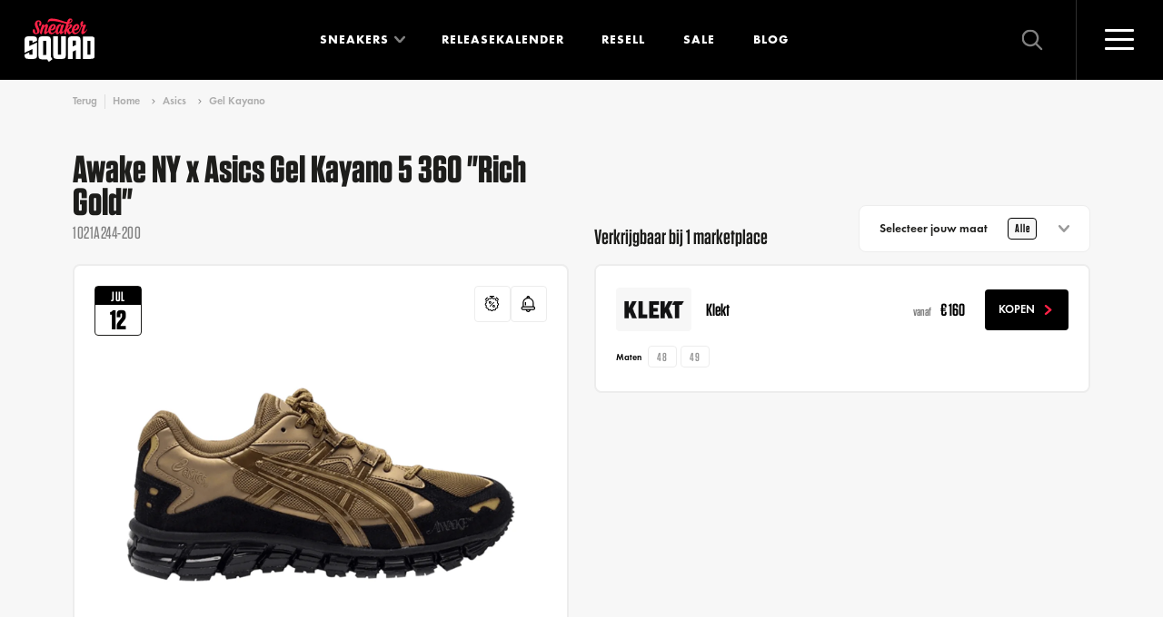

--- FILE ---
content_type: text/html; charset=UTF-8
request_url: https://www.sneakersquad.nl/asics/gel-kayano/awake-ny-x-asics-gel-kayano-5-360-rich-gold-1021a244-200/
body_size: 25485
content:
                
    

<!doctype html>
<html lang="nl" class="no-js">
<head>
            <meta name="viewport" content="width=device-width, initial-scale=1">
        <link rel="preconnect" href="https://cdn.sneakersquad.nl">

        <link rel="apple-touch-icon" sizes="180x180" href="/images/favicon/apple-touch-icon.png">
        <link rel="icon" type="image/png" sizes="32x32" href="/images/favicon/favicon-32x32.png">
        <link rel="icon" type="image/png" sizes="16x16" href="/images/favicon/favicon-16x16.png">
        <link rel="manifest" href="/images/favicon/site.webmanifest">
        <link rel="shortcut icon" href="/images/favicon/favicon.ico">
        <meta name="theme-color" content="#ffffff">
        <meta name="am-api-token" content="vG1YbIAmG">

                <link rel="preload" href="/fonts/FuturaPTDemi/font.woff2" as="font" type="font/woff2" crossorigin>
    <link rel="preload" href="/fonts/FuturaPTBold/font.woff2" as="font" type="font/woff2" crossorigin>
    <link rel="preload" href="/fonts/Tungsten-Medium_Web.woff2" as="font" type="font/woff2" crossorigin>
    <link rel="preload" href="/fonts/Tungsten-Semibold_Web.woff2" as="font" type="font/woff2" crossorigin>
    <link rel="preload" href="/fonts/Tungsten-Bold_Web.woff2" as="font" type="font/woff2" crossorigin>
                    <link rel="stylesheet" href="/dist/assets/css-DBLVL6hI.css">
            <title>Awake NY x Asics Gel Kayano 5 360 &quot;Rich Gold&quot; |… | Sneaker Squad</title>
<script>window.dataLayer = window.dataLayer || [];
function gtag(){dataLayer.push(arguments)};
gtag('js', new Date());
gtag('config', 'G-DFE7MW52Z6', {'send_page_view': true,'anonymize_ip': true,'link_attribution': false,'allow_display_features': false});
</script>
<script>dataLayer = [];
(function(w,d,s,l,i){w[l]=w[l]||[];w[l].push({'gtm.start':
new Date().getTime(),event:'gtm.js'});var f=d.getElementsByTagName(s)[0],
j=d.createElement(s),dl=l!='dataLayer'?'&l='+l:'';j.async=true;j.src=
'https://www.googletagmanager.com/gtm.js?id='+i+dl;f.parentNode.insertBefore(j,f);
})(window,document,'script','dataLayer','GTM-WF33KZXX');
</script><meta name="description" content="Awake NY x Asics Gel Kayano 5 360 &quot;Rich Gold&quot; 1021A244-200 koop je via Sneaker Squad! De sneaker zoekmachine voor echte sneaker freaks. Bestel nu!">
<meta name="referrer" content="no-referrer-when-downgrade">
<meta name="robots" content="all">
<meta content="252464118533535" property="fb:profile_id">
<meta content="nl" property="og:locale">
<meta content="de" property="og:locale:alternate">
<meta content="Sneaker Squad" property="og:site_name">
<meta content="product" property="og:type">
<meta content="https://www.sneakersquad.nl/asics/gel-kayano/awake-ny-x-asics-gel-kayano-5-360-rich-gold-1021a244-200/" property="og:url">
<meta content="Awake NY x Asics Gel Kayano 5 360 &quot;Rich Gold&quot; | 1021A244-200" property="og:title">
<meta content="Awake NY x Asics Gel Kayano 5 360 &quot;Rich Gold&quot; 1021A244-200 koop je via Sneaker Squad! De sneaker zoekmachine voor echte sneaker freaks. Bestel nu!" property="og:description">
<meta content="https://cdn.sneakersquad.nl/uploads/sneakers/1021A244-200.webp?fit=clip&amp;fm=webp&amp;h=630&amp;q=82&amp;trim=auto&amp;trim-id=1&amp;v=1655218723&amp;w=1200&amp;signature=f23e2d18" property="og:image">
<meta content="660" property="og:image:width">
<meta content="328" property="og:image:height">
<meta content="https://nl.pinterest.com/sneakersquadnl/" property="og:see_also">
<meta content="https://www.instagram.com/sneakersquad.nl/" property="og:see_also">
<meta content="https://www.facebook.com/SneakerSquad.nl/" property="og:see_also">
<meta content="https://twitter.com/SneakerSquad_NL" property="og:see_also">
<meta name="facebook-domain-verification" content="khizxxka3ic5qwb4k9kwjzzlfbw4qx">
<meta name="twitter:card" content="summary_large_image">
<meta name="twitter:site" content="@SneakerSquad_NL">
<meta name="twitter:creator" content="@SneakerSquad_NL">
<meta name="twitter:title" content="Awake NY x Asics Gel Kayano 5 360 &quot;Rich Gold&quot; | 1021A244-200">
<meta name="twitter:description" content="Awake NY x Asics Gel Kayano 5 360 &quot;Rich Gold&quot; 1021A244-200 koop je via Sneaker Squad! De sneaker zoekmachine voor echte sneaker freaks. Bestel nu!">
<meta name="twitter:image" content="https://cdn.sneakersquad.nl/uploads/sneakers/1021A244-200.webp?fit=clip&amp;fm=webp&amp;h=418&amp;q=82&amp;trim=auto&amp;trim-id=1&amp;v=1655218723&amp;w=800&amp;signature=9e927855">
<meta name="twitter:image:width" content="660">
<meta name="twitter:image:height" content="328">
<meta name="google-site-verification" content="YyDo_b60gYE7IJ0axYJ1OOog6rFWj-qsNulsY_2-Y10">
<link href="https://www.sneakersquad.nl/asics/gel-kayano/awake-ny-x-asics-gel-kayano-5-360-rich-gold-1021a244-200/" rel="canonical">
<link href="https://www.sneakersquad.nl/" rel="home">
<link href="https://www.sneakersquad.com/de/asics/gel-kayano/awake-ny-x-asics-gel-kayano-5-360-rich-gold-1021a244-200/" rel="alternate" hreflang="de">
<link href="https://www.sneakersquad.nl/asics/gel-kayano/awake-ny-x-asics-gel-kayano-5-360-rich-gold-1021a244-200/" rel="alternate" hreflang="nl"></head>
<body class="body-redirect "><script async src="https://www.googletagmanager.com/gtag/js?id=G-DFE7MW52Z6"></script>

<noscript><iframe src="https://www.googletagmanager.com/ns.html?id=GTM-WF33KZXX"
height="0" width="0" style="display:none;visibility:hidden"></iframe></noscript>

<noscript><img height="1" width="1" style="display:none"
src="https://www.facebook.com/tr?id=504703266570765&ev=PageView&noscript=1" /></noscript>


<div x-data class="nav-overlay" :class="{'active': $store.nav.opened}" @click.self="$store.nav.close()">

    <div class="nav-overlay__header">
        <a href="https://www.sneakersquad.nl/" class="logo logo--overlay">
            <img src="/images/logo.svg" alt="Sneaker Squad">
        </a>

        <button
            type="button"
            @click="$store.nav.toggle()"

            class="nav-toggle nav-toggle--overlay"
            :class="{'active': $store.nav.opened}"
        >
            <span class="nav-toggle__inner">
                <span class="nav-toggle__bar"></span>
            </span>
        </button>
    </div>

    <div class="nav-overlay__inner">

        
<div class="nav-overlay__container">

    <nav x-trap="$store.nav.opened" class="navigation navigation--overlay" role="navigation">
        <ul class="navigation__list">
            <li class="navigation__item">
                <a class="navigation__link" href="https://www.sneakersquad.nl/">Home</a>
            </li>
            <li class="navigation__item has-dropdown-placeholder">
                <a class="navigation__link" href="https://www.sneakersquad.nl/sneakers/">Sneakers</a>
            </li>
            <li x-data="{opened: false}" class="navigation__item has-dropdown" :class="{'is-open' : opened}">
                <span class="navigation__link" @click="opened = !opened">
                    Sneakers
                </span>
                <span class="navigation__more first"></span>

                <template x-if="opened">
                    <div class="navigation-dropdown">
                        <div class="navigation-dropdown__inner">
                            <div class="navigation-dropdown__row">
                                <div class="navigation-dropdown__row-button">
                                    <a href="https://www.sneakersquad.nl/sneakers/" class="button button--small button--full">
                                        Alle sneakers
                                        <svg class="icon icon-icon-arrow"><use href="/dist/assets/icons-CxRb8dnR.svg#icon-icon-arrow"></use></svg>
                                    </a>
                                </div>

                                <div class="navigation-dropdown__column has-image">
                                    <ul class="navigation-dropdown__list">
                                        <div class="navigation-dropdown__title">
                                            Populaire modellen
                                        </div>
                                                                                                                                    <li class="navigation-dropdown__item">
                                                    <a class="navigation-dropdown__link" href="https://www.sneakersquad.nl/nike/air-max-1/">
                                                        Nike Air Max 1

                                                        <img
                                                             src="https://cdn.sneakersquad.nl/uploads/models/model-nike-air-max-1.png?fit=min&amp;fm=webp&amp;h=40&amp;v=1655217720&amp;signature=0c34cf86" srcset="https://cdn.sneakersquad.nl/uploads/models/model-nike-air-max-1.png?dpr=2&amp;fit=min&amp;fm=webp&amp;h=40&amp;q=50&amp;v=1655217720&amp;signature=415c8e8b 2x" height="40"
                                                            alt="Air Max 1"
                                                            loading="lazy"
                                                        >
                                                    </a>
                                                </li>
                                                                                                                                                                                <li class="navigation-dropdown__item">
                                                    <a class="navigation-dropdown__link" href="https://www.sneakersquad.nl/nike/air-max-90/">
                                                        Nike Air Max 90

                                                        <img
                                                             src="https://cdn.sneakersquad.nl/uploads/models/model-nike-air-max-90.png?fit=min&amp;fm=webp&amp;h=40&amp;v=1655217719&amp;signature=c3c1c9c7" srcset="https://cdn.sneakersquad.nl/uploads/models/model-nike-air-max-90.png?dpr=2&amp;fit=min&amp;fm=webp&amp;h=40&amp;q=50&amp;v=1655217719&amp;signature=79d73d4d 2x" height="40"
                                                            alt="Air Max 90"
                                                            loading="lazy"
                                                        >
                                                    </a>
                                                </li>
                                                                                                                                                                                <li class="navigation-dropdown__item">
                                                    <a class="navigation-dropdown__link" href="https://www.sneakersquad.nl/nike/dunk/">
                                                        Nike Dunk

                                                        <img
                                                             src="https://cdn.sneakersquad.nl/uploads/models/Nike-Dunk-High-WMNS-Panda-DD1869-103.png?fit=min&amp;fm=webp&amp;h=40&amp;v=1699701775&amp;signature=9e4cf7f2" srcset="https://cdn.sneakersquad.nl/uploads/models/Nike-Dunk-High-WMNS-Panda-DD1869-103.png?dpr=2&amp;fit=min&amp;fm=webp&amp;h=40&amp;q=50&amp;v=1699701775&amp;signature=bce36175 2x" height="40"
                                                            alt="Dunk"
                                                            loading="lazy"
                                                        >
                                                    </a>
                                                </li>
                                                                                                                                                                                <li class="navigation-dropdown__item">
                                                    <a class="navigation-dropdown__link" href="https://www.sneakersquad.nl/nike/p-6000/">
                                                        Nike P-6000

                                                        <img
                                                             src="https://cdn.sneakersquad.nl/uploads/models/HF0728-201.png?fit=min&amp;fm=webp&amp;h=40&amp;v=1707171069&amp;signature=7133adc6" srcset="https://cdn.sneakersquad.nl/uploads/models/HF0728-201.png?dpr=2&amp;fit=min&amp;fm=webp&amp;h=40&amp;q=50&amp;v=1707171069&amp;signature=07e1b488 2x" height="40"
                                                            alt="P-6000"
                                                            loading="lazy"
                                                        >
                                                    </a>
                                                </li>
                                                                                                                                                                                <li class="navigation-dropdown__item">
                                                    <a class="navigation-dropdown__link" href="https://www.sneakersquad.nl/nike/air-force-1/">
                                                        Nike Air Force 1

                                                        <img
                                                             src="https://cdn.sneakersquad.nl/uploads/models/model-nike-air-force-1.png?fit=min&amp;fm=webp&amp;h=40&amp;v=1655217720&amp;signature=2965f9db" srcset="https://cdn.sneakersquad.nl/uploads/models/model-nike-air-force-1.png?dpr=2&amp;fit=min&amp;fm=webp&amp;h=40&amp;q=50&amp;v=1655217720&amp;signature=ec2a8e1a 2x" height="40"
                                                            alt="Air Force 1"
                                                            loading="lazy"
                                                        >
                                                    </a>
                                                </li>
                                                                                                                                                                                <li class="navigation-dropdown__item">
                                                    <a class="navigation-dropdown__link" href="https://www.sneakersquad.nl/jordan/air-jordan-1/">
                                                        Jordan Air Jordan 1

                                                        <img
                                                             src="https://cdn.sneakersquad.nl/uploads/models/model-nike-air-jordan-1-high.png?fit=min&amp;fm=webp&amp;h=40&amp;v=1655217719&amp;signature=24806af3" srcset="https://cdn.sneakersquad.nl/uploads/models/model-nike-air-jordan-1-high.png?dpr=2&amp;fit=min&amp;fm=webp&amp;h=40&amp;q=50&amp;v=1655217719&amp;signature=c20c4bf6 2x" height="40"
                                                            alt="Air Jordan 1"
                                                            loading="lazy"
                                                        >
                                                    </a>
                                                </li>
                                                                                                                                                                                <li class="navigation-dropdown__item">
                                                    <a class="navigation-dropdown__link" href="https://www.sneakersquad.nl/jordan/air-jordan-4/">
                                                        Jordan Air Jordan 4

                                                        <img
                                                             src="https://cdn.sneakersquad.nl/uploads/models/model-nike-air-jordan-4.png?fit=min&amp;fm=webp&amp;h=40&amp;v=1699707472&amp;signature=c65e3fb7" srcset="https://cdn.sneakersquad.nl/uploads/models/model-nike-air-jordan-4.png?dpr=2&amp;fit=min&amp;fm=webp&amp;h=40&amp;q=50&amp;v=1699707472&amp;signature=b8f3bf97 2x" height="40"
                                                            alt="Air Jordan 4"
                                                            loading="lazy"
                                                        >
                                                    </a>
                                                </li>
                                                                                                                                                                                <li class="navigation-dropdown__item">
                                                    <a class="navigation-dropdown__link" href="https://www.sneakersquad.nl/asics/gel-nyc/">
                                                        Asics Gel NYC

                                                        <img
                                                             src="https://cdn.sneakersquad.nl/uploads/models/1201A789-103.avif?fit=min&amp;fm=webp&amp;h=40&amp;v=1709459847&amp;signature=e760318d" srcset="https://cdn.sneakersquad.nl/uploads/models/1201A789-103.avif?dpr=2&amp;fit=min&amp;fm=webp&amp;h=40&amp;q=50&amp;v=1709459847&amp;signature=6edc4584 2x" height="40"
                                                            alt="Gel NYC"
                                                            loading="lazy"
                                                        >
                                                    </a>
                                                </li>
                                                                                                                                                                                <li class="navigation-dropdown__item">
                                                    <a class="navigation-dropdown__link" href="https://www.sneakersquad.nl/asics/gel-kayano/">
                                                        Asics Gel Kayano

                                                        <img
                                                             src="https://cdn.sneakersquad.nl/uploads/models/model-asics-gel-kayano.png?fit=min&amp;fm=webp&amp;h=40&amp;v=1699712285&amp;signature=9b74c6cc" srcset="https://cdn.sneakersquad.nl/uploads/models/model-asics-gel-kayano.png?dpr=2&amp;fit=min&amp;fm=webp&amp;h=40&amp;q=50&amp;v=1699712285&amp;signature=cc970771 2x" height="40"
                                                            alt="Gel Kayano"
                                                            loading="lazy"
                                                        >
                                                    </a>
                                                </li>
                                                                                                                                                                                <li class="navigation-dropdown__item">
                                                    <a class="navigation-dropdown__link" href="https://www.sneakersquad.nl/adidas/handball-spezial/">
                                                        Adidas Handball Spezial

                                                        <img
                                                             src="https://cdn.sneakersquad.nl/uploads/models/IF6490.avif?fit=min&amp;fm=webp&amp;h=40&amp;v=1713617790&amp;signature=e70d83e4" srcset="https://cdn.sneakersquad.nl/uploads/models/IF6490.avif?dpr=2&amp;fit=min&amp;fm=webp&amp;h=40&amp;q=50&amp;v=1713617790&amp;signature=bfd5381a 2x" height="40"
                                                            alt="Handball Spezial"
                                                            loading="lazy"
                                                        >
                                                    </a>
                                                </li>
                                                                                                                                                                                <li class="navigation-dropdown__item">
                                                    <a class="navigation-dropdown__link" href="https://www.sneakersquad.nl/adidas/samba/">
                                                        Adidas Samba

                                                        <img
                                                             src="https://cdn.sneakersquad.nl/uploads/models/IE1377.webp?fit=min&amp;fm=webp&amp;h=40&amp;v=1712433078&amp;signature=f5d17881" srcset="https://cdn.sneakersquad.nl/uploads/models/IE1377.webp?dpr=2&amp;fit=min&amp;fm=webp&amp;h=40&amp;q=50&amp;v=1712433078&amp;signature=a84840a9 2x" height="40"
                                                            alt="Samba"
                                                            loading="lazy"
                                                        >
                                                    </a>
                                                </li>
                                                                                                                                                                                <li class="navigation-dropdown__item">
                                                    <a class="navigation-dropdown__link" href="https://www.sneakersquad.nl/adidas/campus/">
                                                        Adidas Campus

                                                        <img
                                                             src="https://cdn.sneakersquad.nl/uploads/models/model-adidas-campus_2023-11-11-140357_xjzg.png?fit=min&amp;fm=webp&amp;h=40&amp;v=1699711437&amp;signature=e518f4ef" srcset="https://cdn.sneakersquad.nl/uploads/models/model-adidas-campus_2023-11-11-140357_xjzg.png?dpr=2&amp;fit=min&amp;fm=webp&amp;h=40&amp;q=50&amp;v=1699711437&amp;signature=87915bb4 2x" height="40"
                                                            alt="Campus"
                                                            loading="lazy"
                                                        >
                                                    </a>
                                                </li>
                                                                                                                                                                                <li class="navigation-dropdown__item">
                                                    <a class="navigation-dropdown__link" href="https://www.sneakersquad.nl/new-balance/9060/">
                                                        New Balance 9060

                                                        <img
                                                             src="https://cdn.sneakersquad.nl/uploads/models/U9060HSA.avif?fit=min&amp;fm=webp&amp;h=40&amp;v=1712433617&amp;signature=271c78c6" srcset="https://cdn.sneakersquad.nl/uploads/models/U9060HSA.avif?dpr=2&amp;fit=min&amp;fm=webp&amp;h=40&amp;q=50&amp;v=1712433617&amp;signature=86664153 2x" height="40"
                                                            alt="9060"
                                                            loading="lazy"
                                                        >
                                                    </a>
                                                </li>
                                                                                                                                                                                <li class="navigation-dropdown__item">
                                                    <a class="navigation-dropdown__link" href="https://www.sneakersquad.nl/new-balance/1906/">
                                                        New Balance 1906

                                                        <img
                                                             src="https://cdn.sneakersquad.nl/uploads/models/New-Balance-1906.webp?fit=min&amp;fm=webp&amp;h=40&amp;v=1660735355&amp;signature=1d9c11f1" srcset="https://cdn.sneakersquad.nl/uploads/models/New-Balance-1906.webp?dpr=2&amp;fit=min&amp;fm=webp&amp;h=40&amp;q=50&amp;v=1660735355&amp;signature=76608e23 2x" height="40"
                                                            alt="1906"
                                                            loading="lazy"
                                                        >
                                                    </a>
                                                </li>
                                                                                                                                                                                <li class="navigation-dropdown__item">
                                                    <a class="navigation-dropdown__link" href="https://www.sneakersquad.nl/new-balance/530/">
                                                        New Balance 530

                                                        <img
                                                             src="https://cdn.sneakersquad.nl/uploads/models/MR530EWB.avif?fit=min&amp;fm=webp&amp;h=40&amp;v=1707644751&amp;signature=adb0aac1" srcset="https://cdn.sneakersquad.nl/uploads/models/MR530EWB.avif?dpr=2&amp;fit=min&amp;fm=webp&amp;h=40&amp;q=50&amp;v=1707644751&amp;signature=b1289bb9 2x" height="40"
                                                            alt="530"
                                                            loading="lazy"
                                                        >
                                                    </a>
                                                </li>
                                                                                                                                                                                <li class="navigation-dropdown__item">
                                                    <a class="navigation-dropdown__link" href="https://www.sneakersquad.nl/new-balance/740/">
                                                        New Balance 740

                                                        <img
                                                             src="https://cdn.sneakersquad.nl/uploads/models/new-balance-U740IN2.png?fit=min&amp;fm=webp&amp;h=40&amp;v=1735815040&amp;signature=ff2844f2" srcset="https://cdn.sneakersquad.nl/uploads/models/new-balance-U740IN2.png?dpr=2&amp;fit=min&amp;fm=webp&amp;h=40&amp;q=50&amp;v=1735815040&amp;signature=9bea516d 2x" height="40"
                                                            alt="740"
                                                            loading="lazy"
                                                        >
                                                    </a>
                                                </li>
                                                                                    
                                        <li class="navigation-dropdown__item has-link">
                                            <a href="https://www.sneakersquad.nl/sneakers/" class="text-link">
                                                <span class="text-link__icon">
                                                    <svg class="icon icon-icon-arrow"><use href="/dist/assets/icons-CxRb8dnR.svg#icon-icon-arrow"></use></svg>
                                                </span>
                                                <span class="text-link__label">
                                                    Alle sneakers
                                                </span>
                                            </a>
                                        </li>

                                    </ul>
                                </div>
                                <div class="navigation-dropdown__column has-logo">
                                    <ul class="navigation-dropdown__list">
                                        <div class="navigation-dropdown__title">Merken</div>
                                                                                    <li class="navigation-dropdown__item">
                                                <a class="navigation-dropdown__link" href="https://www.sneakersquad.nl/nike/">
                                                                                                            <div class="navigation-dropdown__link-inner">
                                                            <img
                                                                 src="https://cdn.sneakersquad.nl/uploads/brands/logo-nike.svg?v=1655217718&amp;signature=8e52ebe0"
                                                                alt="Logo nike"
                                                                loading="lazy"
                                                            >
                                                        </div>
                                                                                                    </a>
                                            </li>
                                                                                    <li class="navigation-dropdown__item">
                                                <a class="navigation-dropdown__link" href="https://www.sneakersquad.nl/asics/">
                                                                                                            <div class="navigation-dropdown__link-inner">
                                                            <img
                                                                 src="https://cdn.sneakersquad.nl/uploads/brands/logo-merk-asics.svg?v=1655217717&amp;signature=37ae362d"
                                                                alt="Logo merk asics"
                                                                loading="lazy"
                                                            >
                                                        </div>
                                                                                                    </a>
                                            </li>
                                                                                    <li class="navigation-dropdown__item">
                                                <a class="navigation-dropdown__link" href="https://www.sneakersquad.nl/new-balance/">
                                                                                                            <div class="navigation-dropdown__link-inner">
                                                            <img
                                                                 src="https://cdn.sneakersquad.nl/uploads/brands/Logo-merken-New-Balance.svg?v=1655217716&amp;signature=287c6706"
                                                                alt="Logo merken New Balance"
                                                                loading="lazy"
                                                            >
                                                        </div>
                                                                                                    </a>
                                            </li>
                                                                                    <li class="navigation-dropdown__item">
                                                <a class="navigation-dropdown__link" href="https://www.sneakersquad.nl/adidas/">
                                                                                                            <div class="navigation-dropdown__link-inner">
                                                            <img
                                                                 src="https://cdn.sneakersquad.nl/uploads/brands/logo-adidas.svg?v=1655217717&amp;signature=948efdc8"
                                                                alt="Logo adidas"
                                                                loading="lazy"
                                                            >
                                                        </div>
                                                                                                    </a>
                                            </li>
                                                                                    <li class="navigation-dropdown__item">
                                                <a class="navigation-dropdown__link" href="https://www.sneakersquad.nl/puma/">
                                                                                                            <div class="navigation-dropdown__link-inner">
                                                            <img
                                                                 src="https://cdn.sneakersquad.nl/uploads/brands/logo-merk-puma.svg?v=1655217716&amp;signature=571e6a79"
                                                                alt="Logo merk puma"
                                                                loading="lazy"
                                                            >
                                                        </div>
                                                                                                    </a>
                                            </li>
                                                                                    <li class="navigation-dropdown__item">
                                                <a class="navigation-dropdown__link" href="https://www.sneakersquad.nl/jordan/">
                                                                                                            <div class="navigation-dropdown__link-inner">
                                                            <img
                                                                 src="https://cdn.sneakersquad.nl/uploads/brands/logo-merk-air-jordan.svg?v=1655217716&amp;signature=01b856ed"
                                                                alt="Logo merk air jordan"
                                                                loading="lazy"
                                                            >
                                                        </div>
                                                                                                    </a>
                                            </li>
                                                                                    <li class="navigation-dropdown__item">
                                                <a class="navigation-dropdown__link" href="https://www.sneakersquad.nl/karhu/">
                                                                                                            <div class="navigation-dropdown__link-inner">
                                                            <img
                                                                 src="https://cdn.sneakersquad.nl/uploads/brands/Logo-merken-karhu.svg?v=1655217717&amp;signature=52271454"
                                                                alt="Logo merken karhu"
                                                                loading="lazy"
                                                            >
                                                        </div>
                                                                                                    </a>
                                            </li>
                                                                                    <li class="navigation-dropdown__item">
                                                <a class="navigation-dropdown__link" href="https://www.sneakersquad.nl/saucony/">
                                                                                                            <div class="navigation-dropdown__link-inner">
                                                            <img
                                                                 src="https://cdn.sneakersquad.nl/uploads/brands/logo-merken-saucony.svg?v=1655217718&amp;signature=b55074f5"
                                                                alt="Logo merken saucony"
                                                                loading="lazy"
                                                            >
                                                        </div>
                                                                                                    </a>
                                            </li>
                                                                                    <li class="navigation-dropdown__item">
                                                <a class="navigation-dropdown__link" href="https://www.sneakersquad.nl/ugg/">
                                                                                                            <div class="navigation-dropdown__link-inner">
                                                            <img
                                                                 src="https://cdn.sneakersquad.nl/uploads/brands/UGG_Logo.png?fit=max&amp;fm=webp&amp;h=74&amp;v=1713953047&amp;w=164&amp;signature=65963404" srcset="https://cdn.sneakersquad.nl/uploads/brands/UGG_Logo.png?dpr=2&amp;fit=max&amp;fm=webp&amp;h=74&amp;q=50&amp;v=1713953047&amp;w=164&amp;signature=3a49c08a 2x"
                                                                alt="UGG Logo"
                                                                loading="lazy"
                                                            >
                                                        </div>
                                                                                                    </a>
                                            </li>
                                                                                    <li class="navigation-dropdown__item">
                                                <a class="navigation-dropdown__link" href="https://www.sneakersquad.nl/mizuno/">
                                                                                                            <div class="navigation-dropdown__link-inner">
                                                            <img
                                                                 src="https://cdn.sneakersquad.nl/uploads/brands/logo-meken-MIZUNO.svg?v=1655217716&amp;signature=5fb11518"
                                                                alt="Logo meken MIZUNO"
                                                                loading="lazy"
                                                            >
                                                        </div>
                                                                                                    </a>
                                            </li>
                                                                            </ul>
                                </div>
                            </div>
                        </div>
                    </div>
                </template>
            </li>
            <li class="navigation__item">
                <a class="navigation__link" href="https://www.sneakersquad.nl/releasekalender/">Releasekalender</a>
            </li>
            <li class="navigation__item">
                <a class="navigation__link" href="https://www.sneakersquad.nl/blog/">Blog</a>
            </li>
            <li class="navigation__item">
                <a class="navigation__link" href="https://www.sneakersquad.nl/resell/">Resell</a>
            </li>
            <li class="navigation__item">
                <a class="navigation__link" href="https://www.sneakersquad.nl/sale/">Sale</a>
            </li>



        </ul>
    </nav>

    <nav class="nav-overlay__subnav">
        <ul class="nav-overlay__subnav-list">
                                                <li class="nav-overlay__subnav-item">
                        <a class="nav-overlay__subnav-link" href="https://www.sneakersquad.nl/sneaker-release-alerts/">WhatsApp release alerts</a>
                    </li>
                                                                <li class="nav-overlay__subnav-item">
                        <a class="nav-overlay__subnav-link" href="https://www.sneakersquad.nl/sneaker-release-agenda-synchronisatie/">Agenda-synchronisatie kalender</a>
                    </li>
                                                                <li class="nav-overlay__subnav-item">
                        <a class="nav-overlay__subnav-link" href="https://www.sneakersquad.nl/merken/">Sneaker merken</a>
                    </li>
                                                                <li class="nav-overlay__subnav-item">
                        <a class="nav-overlay__subnav-link" href="https://www.sneakersquad.nl/modellen/">Sneaker modellen</a>
                    </li>
                                                                <li class="nav-overlay__subnav-item">
                        <a class="nav-overlay__subnav-link" href="https://www.sneakersquad.nl/webshops/">Sneaker webshops</a>
                    </li>
                                                                <li class="nav-overlay__subnav-item">
                        <a class="nav-overlay__subnav-link" href="https://www.sneakersquad.nl/woordenlijst/">Sneaker woordenlijst</a>
                    </li>
                                                                <li class="nav-overlay__subnav-item">
                        <a class="nav-overlay__subnav-link" href="https://www.sneakersquad.nl/over-ons/">Over Sneaker Squad</a>
                    </li>
                                                                <li class="nav-overlay__subnav-item">
                        <a class="nav-overlay__subnav-link" href="https://www.sneakersquad.nl/faq/">FAQ</a>
                    </li>
                                                                <li class="nav-overlay__subnav-item">
                        <a class="nav-overlay__subnav-link" href="https://www.sneakersquad.nl/contact/">Contact</a>
                    </li>
                                    </ul>
    </nav>
</div>


        <div class="nav-overlay__footer">
            <div class="navigation-overlay__badge">
                                    <template x-if="$store.nav.opened">
                            <img width="88" height="88" src="/images/WOTY_badge-certified2025.svg" loading="lazy" alt="WOTY badge">
                    </template>
                            </div>

            <p>
                Elke dag <strong>zoeken, vergelijken</strong> en <strong>kopen</strong> duizenden sneakerheads hun favoriete <strong>sneakers</strong> via Sneaker Squad
            </p>

                <div class="language-switch">
        <div class="language-switch__button">
            <span class="language-switch__icon">
                <img
                    src="/images/flag-nl.svg"
                    alt="Nederlands 🇳🇱"
                    loading="lazy"
                >
            </span>
            Nederlands

            <div class="language-switch__arrow">
                <svg class="icon icon-icon-arrow"><use href="/dist/assets/icons-CxRb8dnR.svg#icon-icon-arrow"></use></svg>
            </div>
        </div>

        <div class="language-switch__dropdown">
                                                                            <a href="https://www.sneakersquad.com/de/asics/gel-kayano/awake-ny-x-asics-gel-kayano-5-360-rich-gold-1021a244-200/" class="language-switch__link" data-lang="de" rel="nofollow">
                        <span class="language-switch__icon">
                            <img src="/images/flag-de.svg"
                                 alt="Deutsch 🇩🇪" loading="lazy">
                        </span>
                        Deutsch
                    </a>
                                    </div>
    </div>

            
            <svg class="icon icon-slogan nav-overlay__slogan"><defs>                <linearGradient id="sloganGradient" x1="648" x2="648" y1="15.5" y2="162.4" gradientUnits="userSpaceOnUse">
                    <stop offset="0" stop-color="#20201E"/>
                    <stop offset="1" stop-color="#0F0F0F"/>
                </linearGradient>
            </defs><use href="/dist/assets/icons-CxRb8dnR.svg#icon-slogan"></use></svg>
        </div>

    </div>
</div>
<div
    x-data
    @click.self="$store.search.close()"

    id="search-overlay"
    class="search-overlay"
    :class="{'active': $store.search.opened}"
    x-trap.noscroll.noautofocus="$store.search.opened"
>
    <div class="search-overlay__inner">

        <div x-data="autocomplete(false, 'https://www.sneakersquad.nl/sneakers-autocomplete/')" class="search " @click.outside="focussed=false">
    <svg class="icon icon-arrow"><use href="/dist/assets/icons-CxRb8dnR.svg#icon-arrow"></use></svg>

    <form action="https://www.sneakersquad.nl/sneakers/" class="search__form" @reset="query=''">
        <input
            type="search"
            class="input input--large"
            name="query"
            placeholder="Zoek op merk, model of stijlcode"
            x-model="query"

            @click="onClick"
            @keyup.escape="onEscape"
            @focus="focussed=true"

            :readonly="inline && isMobile"
                    >

        <template x-if="hitsQuery">
            <button class="button-reset" type="reset">
                <svg class="icon icon-icon-close-small"><use href="/dist/assets/icons-CxRb8dnR.svg#icon-icon-close-small"></use></svg>
            </button>
        </template>

        <button class="search__button button" aria-label="Zoeken" type="submit">
            <span>Zoeken</span>
            <svg class="icon icon-icon-search"><use href="/dist/assets/icons-CxRb8dnR.svg#icon-icon-search"></use></svg>
        </button>
    </form>

    <template x-if="open">
        <div class="search-autocomplete">
            
<div class="search-autocomplete__inner">
    <template x-if="!hits.length">
        <div class="search-autocomplete__trending">
            <div class="search-autocomplete__trending-label">Trending:</div>
            <ul class="search-autocomplete__trending-list">
                                    <li>
                        <a href="https://www.sneakersquad.nl/nike/">Nike</a>
                    </li>
                                    <li>
                        <a href="https://www.sneakersquad.nl/asics/">Asics</a>
                    </li>
                                    <li>
                        <a href="https://www.sneakersquad.nl/new-balance/">New Balance</a>
                    </li>
                                    <li>
                        <a href="https://www.sneakersquad.nl/adidas/">Adidas</a>
                    </li>
                            </ul>
        </div>
    </template>

    <div class="search-autocomplete__main">

        <template x-if="hitsQuery">
            <div>
                <div class="search-autocomplete__title fs-2xs mb-2xs">Zoekresultaten</div>

                <template x-if="hits.length === 0">
                    <span  class="search-autocomplete__noresults fs-xs">
                        Geen resultaten gevonden.
                    </span>
                </template>

                <ul class="search-autocomplete__product-list search-autocomplete__product-results" @scroll="handleScroll">
                    <template x-for="entry in hits" :key="entry.id">
                        <li>
                            <a :href="entry.url" :title="entry.title">
                                <span class="search-autocomplete__product-item-image" x-html="entry.image">
                                </span>
                                <span class="search-autocomplete__product-item">
                                    <span class="search-autocomplete__product-title" x-text="entry.title"></span>
                                </span>
                            </a>
                        </li>
                    </template>
                </ul>

                <template x-if="hits.length">
                    <div class="search-autocomplete__footer">
                        <a :href="'/sneakers/?query=' + encodeURIComponent(query)" class="button button--small button--full">
                            Bekijk alle resultaten
                            <svg class="icon icon-icon-arrow"><use href="/dist/assets/icons-CxRb8dnR.svg#icon-icon-arrow"></use></svg>
                        </a>
                    </div>
                </template>
            </div>
        </template>

        <template x-if="!hitsQuery">
            <div>
                <div class="search-autocomplete__title fs-2xs mb-2xs">Recente release</div>

                <ul class="search-autocomplete__product-list">
                                            <li>
                            <a href="https://www.sneakersquad.nl/nike/air-max-90/nike-air-max-90-drift-black-dusty-cactus-io1908-010/" title="Nike Air Max 90 Drift &quot;Black Dusty Cactus&quot;">
                                <span class="search-autocomplete__product-item-image">
                                    <img  src="https://cdn.sneakersquad.nl/uploads/sneakers/IO1908-010.png?flip=h&amp;fm=webp&amp;h=36&amp;trim=auto&amp;trim-sd=1&amp;v=1769428503&amp;signature=a60bf600" srcset="https://cdn.sneakersquad.nl/uploads/sneakers/IO1908-010.png?dpr=2&amp;flip=h&amp;fm=webp&amp;h=36&amp;q=50&amp;trim=auto&amp;trim-sd=1&amp;v=1769428503&amp;signature=34227026 2x" height="36"alt="">
                                </span>
                                <span class="search-autocomplete__product-item">
                                    <span class="search-autocomplete__product-title">Nike Air Max 90 Drift &quot;Black Dusty Cactus&quot;</span>
                                </span>
                            </a>
                        </li>
                    
                                            
                                                    <li>
                                <a href="https://www.sneakersquad.nl/adidas/zx-8000/adidas-zx-8000-consortium-blue-yellow-jq6739/" title="Adidas ZX 8000 Consortium &quot;Blue Yellow&quot;">
                                    <span class="search-autocomplete__product-item-image">
                                                                                                                            <img  src="https://cdn.sneakersquad.nl/uploads/sneakers/JQ6739.png?fm=webp&amp;h=36&amp;trim=auto&amp;trim-sd=1&amp;v=1765447343&amp;signature=cdbb8164" srcset="https://cdn.sneakersquad.nl/uploads/sneakers/JQ6739.png?dpr=2&amp;fm=webp&amp;h=36&amp;q=50&amp;trim=auto&amp;trim-sd=1&amp;v=1765447343&amp;signature=ef3536c8 2x" height="36" alt="">
                                                                            </span>
                                    <span class="search-autocomplete__product-item">
                                        <span class="search-autocomplete__product-title">Adidas ZX 8000 Consortium &quot;Blue Yellow&quot;</span>
                                    </span>
                                </a>
                            </li>
                                                    <li>
                                <a href="https://www.sneakersquad.nl/new-balance/740/new-balance-740-beige-tan-u740no2/" title="New Balance 740 &quot;Beige Tan&quot;">
                                    <span class="search-autocomplete__product-item-image">
                                                                                                                            <img  src="https://cdn.sneakersquad.nl/uploads/sneakers/U740NO2.avif?fm=webp&amp;h=36&amp;trim=auto&amp;trim-sd=1&amp;v=1763747158&amp;signature=74d3909f" srcset="https://cdn.sneakersquad.nl/uploads/sneakers/U740NO2.avif?dpr=2&amp;fm=webp&amp;h=36&amp;q=50&amp;trim=auto&amp;trim-sd=1&amp;v=1763747158&amp;signature=bbffab23 2x" height="36" alt="">
                                                                            </span>
                                    <span class="search-autocomplete__product-item">
                                        <span class="search-autocomplete__product-title">New Balance 740 &quot;Beige Tan&quot;</span>
                                    </span>
                                </a>
                            </li>
                                                    <li>
                                <a href="https://www.sneakersquad.nl/nike/air-max-90/nike-air-max-90-premium-off-noir-tattoo-ib6828-001/" title="Nike Air Max 90 Premium Leather &quot;Off Noir Tattoo&quot;">
                                    <span class="search-autocomplete__product-item-image">
                                                                                                                            <img  src="https://cdn.sneakersquad.nl/uploads/sneakers/IB6828-001.png?flip=h&amp;fm=webp&amp;h=36&amp;trim=auto&amp;trim-sd=1&amp;v=1769509928&amp;signature=e75badbf" srcset="https://cdn.sneakersquad.nl/uploads/sneakers/IB6828-001.png?dpr=2&amp;flip=h&amp;fm=webp&amp;h=36&amp;q=50&amp;trim=auto&amp;trim-sd=1&amp;v=1769509928&amp;signature=dc416ae7 2x" height="36" alt="">
                                                                            </span>
                                    <span class="search-autocomplete__product-item">
                                        <span class="search-autocomplete__product-title">Nike Air Max 90 Premium Leather &quot;Off Noir Tattoo&quot;</span>
                                    </span>
                                </a>
                            </li>
                                                    <li>
                                <a href="https://www.sneakersquad.nl/nike/p-6000/nike-p-6000-pencil-point-medium-ash-cd6404-030/" title="Nike P-6000 &quot;Pencil Point Medium Ash&quot;">
                                    <span class="search-autocomplete__product-item-image">
                                                                                                                            <img  src="https://cdn.sneakersquad.nl/uploads/sneakers/CD6404-030.webp?fm=webp&amp;h=36&amp;trim=auto&amp;trim-sd=1&amp;v=1769527348&amp;signature=8514841c" srcset="https://cdn.sneakersquad.nl/uploads/sneakers/CD6404-030.webp?dpr=2&amp;fm=webp&amp;h=36&amp;q=50&amp;trim=auto&amp;trim-sd=1&amp;v=1769527348&amp;signature=496850b8 2x" height="36" alt="">
                                                                            </span>
                                    <span class="search-autocomplete__product-item">
                                        <span class="search-autocomplete__product-title">Nike P-6000 &quot;Pencil Point Medium Ash&quot;</span>
                                    </span>
                                </a>
                            </li>
                                                            </ul>

                <div class="search-autocomplete__footer">
                    <a href="https://www.sneakersquad.nl/sneakers/" class="button button--small button--full">
                        Bekijk alle sneakers
                        <svg class="icon icon-icon-arrow"><use href="/dist/assets/icons-CxRb8dnR.svg#icon-icon-arrow"></use></svg>
                    </a>
                </div>
            </div>
        </template>
    </div>

    <div class="search-autocomplete__sidebar">
        <div class="search-autocomplete__title fs-2xs mb-xs">Populaire modellen</div>

        <ul class="search-autocomplete__list mb-xs">
                            <li>
                    <a href="https://www.sneakersquad.nl/nike/air-max-1/">Nike Air Max 1</a>
                </li>
                            <li>
                    <a href="https://www.sneakersquad.nl/nike/air-max-90/">Nike Air Max 90</a>
                </li>
                            <li>
                    <a href="https://www.sneakersquad.nl/nike/dunk/">Nike Dunk</a>
                </li>
                            <li>
                    <a href="https://www.sneakersquad.nl/nike/p-6000/">Nike P-6000</a>
                </li>
                            <li>
                    <a href="https://www.sneakersquad.nl/nike/air-force-1/">Nike Air Force 1</a>
                </li>
                            <li>
                    <a href="https://www.sneakersquad.nl/jordan/air-jordan-1/">Jordan Air Jordan 1</a>
                </li>
                            <li>
                    <a href="https://www.sneakersquad.nl/jordan/air-jordan-4/">Jordan Air Jordan 4</a>
                </li>
                            <li>
                    <a href="https://www.sneakersquad.nl/asics/gel-nyc/">Asics Gel NYC</a>
                </li>
                            <li>
                    <a href="https://www.sneakersquad.nl/asics/gel-kayano/">Asics Gel Kayano</a>
                </li>
                            <li>
                    <a href="https://www.sneakersquad.nl/adidas/handball-spezial/">Adidas Handball Spezial</a>
                </li>
                    </ul>

    </div>
</div>

        </div>
    </template>
</div>

    </div>
</div>


<header class="header">
    <div class="header__inner">

        <a href="https://www.sneakersquad.nl/" class="logo logo--header">
            <img src="/images/logo.svg" alt="Logo Sneaker Squad" width="120" height="75">
        </a>

        

<nav class="navigation navigation--header" role="navigation">
    <ul class="navigation__list">

        <li x-data="navDropdown" class="navigation__item has-dropdown" :class="{'is-active': isActive}" @mouseenter="enter" @mouseleave="leave">
            <a class="navigation__link" href="https://www.sneakersquad.nl/sneakers/">
                Sneakers
                <svg class="icon icon-icon-arrow"><use href="/dist/assets/icons-CxRb8dnR.svg#icon-icon-arrow"></use></svg>
            </a>

            <div class="navigation-dropdown">
                <div class="navigation-dropdown__wrapper">
                    <div class="navigation-dropdown__container layout__inner layout__inner--large grid">

                        <template x-if="isActive">
                            <div class="navigation-dropdown__inner">
                                <div class="navigation-dropdown__column has-image">
                                    <div class="navigation-dropdown__title">Populaire modellen</div>
                                    <ul class="navigation-dropdown__list navigation-dropdown__list--columns">
                                                                                                                                    <li class="navigation-dropdown__item">
                                                    <a class="navigation-dropdown__link"
                                                       href="https://www.sneakersquad.nl/nike/air-max-1/">
                                                       Nike Air Max 1
                                                        <img  src="https://cdn.sneakersquad.nl/uploads/models/model-nike-air-max-1.png?fit=min&amp;fm=webp&amp;h=40&amp;v=1655217720&amp;signature=0c34cf86" srcset="https://cdn.sneakersquad.nl/uploads/models/model-nike-air-max-1.png?dpr=2&amp;fit=min&amp;fm=webp&amp;h=40&amp;q=50&amp;v=1655217720&amp;signature=415c8e8b 2x" height="40" alt="Air Max 1" loading="lazy">
                                                    </a>
                                                </li>
                                                                                                                                                                                <li class="navigation-dropdown__item">
                                                    <a class="navigation-dropdown__link"
                                                       href="https://www.sneakersquad.nl/nike/air-max-90/">
                                                       Nike Air Max 90
                                                        <img  src="https://cdn.sneakersquad.nl/uploads/models/model-nike-air-max-90.png?fit=min&amp;fm=webp&amp;h=40&amp;v=1655217719&amp;signature=c3c1c9c7" srcset="https://cdn.sneakersquad.nl/uploads/models/model-nike-air-max-90.png?dpr=2&amp;fit=min&amp;fm=webp&amp;h=40&amp;q=50&amp;v=1655217719&amp;signature=79d73d4d 2x" height="40" alt="Air Max 90" loading="lazy">
                                                    </a>
                                                </li>
                                                                                                                                                                                <li class="navigation-dropdown__item">
                                                    <a class="navigation-dropdown__link"
                                                       href="https://www.sneakersquad.nl/nike/dunk/">
                                                       Nike Dunk
                                                        <img  src="https://cdn.sneakersquad.nl/uploads/models/Nike-Dunk-High-WMNS-Panda-DD1869-103.png?fit=min&amp;fm=webp&amp;h=40&amp;v=1699701775&amp;signature=9e4cf7f2" srcset="https://cdn.sneakersquad.nl/uploads/models/Nike-Dunk-High-WMNS-Panda-DD1869-103.png?dpr=2&amp;fit=min&amp;fm=webp&amp;h=40&amp;q=50&amp;v=1699701775&amp;signature=bce36175 2x" height="40" alt="Dunk" loading="lazy">
                                                    </a>
                                                </li>
                                                                                                                                                                                <li class="navigation-dropdown__item">
                                                    <a class="navigation-dropdown__link"
                                                       href="https://www.sneakersquad.nl/nike/p-6000/">
                                                       Nike P-6000
                                                        <img  src="https://cdn.sneakersquad.nl/uploads/models/HF0728-201.png?fit=min&amp;fm=webp&amp;h=40&amp;v=1707171069&amp;signature=7133adc6" srcset="https://cdn.sneakersquad.nl/uploads/models/HF0728-201.png?dpr=2&amp;fit=min&amp;fm=webp&amp;h=40&amp;q=50&amp;v=1707171069&amp;signature=07e1b488 2x" height="40" alt="P-6000" loading="lazy">
                                                    </a>
                                                </li>
                                                                                                                                                                                <li class="navigation-dropdown__item">
                                                    <a class="navigation-dropdown__link"
                                                       href="https://www.sneakersquad.nl/nike/air-force-1/">
                                                       Nike Air Force 1
                                                        <img  src="https://cdn.sneakersquad.nl/uploads/models/model-nike-air-force-1.png?fit=min&amp;fm=webp&amp;h=40&amp;v=1655217720&amp;signature=2965f9db" srcset="https://cdn.sneakersquad.nl/uploads/models/model-nike-air-force-1.png?dpr=2&amp;fit=min&amp;fm=webp&amp;h=40&amp;q=50&amp;v=1655217720&amp;signature=ec2a8e1a 2x" height="40" alt="Air Force 1" loading="lazy">
                                                    </a>
                                                </li>
                                                                                                                                                                                <li class="navigation-dropdown__item">
                                                    <a class="navigation-dropdown__link"
                                                       href="https://www.sneakersquad.nl/jordan/air-jordan-1/">
                                                       Jordan Air Jordan 1
                                                        <img  src="https://cdn.sneakersquad.nl/uploads/models/model-nike-air-jordan-1-high.png?fit=min&amp;fm=webp&amp;h=40&amp;v=1655217719&amp;signature=24806af3" srcset="https://cdn.sneakersquad.nl/uploads/models/model-nike-air-jordan-1-high.png?dpr=2&amp;fit=min&amp;fm=webp&amp;h=40&amp;q=50&amp;v=1655217719&amp;signature=c20c4bf6 2x" height="40" alt="Air Jordan 1" loading="lazy">
                                                    </a>
                                                </li>
                                                                                                                                                                                <li class="navigation-dropdown__item">
                                                    <a class="navigation-dropdown__link"
                                                       href="https://www.sneakersquad.nl/jordan/air-jordan-4/">
                                                       Jordan Air Jordan 4
                                                        <img  src="https://cdn.sneakersquad.nl/uploads/models/model-nike-air-jordan-4.png?fit=min&amp;fm=webp&amp;h=40&amp;v=1699707472&amp;signature=c65e3fb7" srcset="https://cdn.sneakersquad.nl/uploads/models/model-nike-air-jordan-4.png?dpr=2&amp;fit=min&amp;fm=webp&amp;h=40&amp;q=50&amp;v=1699707472&amp;signature=b8f3bf97 2x" height="40" alt="Air Jordan 4" loading="lazy">
                                                    </a>
                                                </li>
                                                                                                                                                                                <li class="navigation-dropdown__item">
                                                    <a class="navigation-dropdown__link"
                                                       href="https://www.sneakersquad.nl/asics/gel-nyc/">
                                                       Asics Gel NYC
                                                        <img  src="https://cdn.sneakersquad.nl/uploads/models/1201A789-103.avif?fit=min&amp;fm=webp&amp;h=40&amp;v=1709459847&amp;signature=e760318d" srcset="https://cdn.sneakersquad.nl/uploads/models/1201A789-103.avif?dpr=2&amp;fit=min&amp;fm=webp&amp;h=40&amp;q=50&amp;v=1709459847&amp;signature=6edc4584 2x" height="40" alt="Gel NYC" loading="lazy">
                                                    </a>
                                                </li>
                                                                                                                                                                                <li class="navigation-dropdown__item">
                                                    <a class="navigation-dropdown__link"
                                                       href="https://www.sneakersquad.nl/asics/gel-kayano/">
                                                       Asics Gel Kayano
                                                        <img  src="https://cdn.sneakersquad.nl/uploads/models/model-asics-gel-kayano.png?fit=min&amp;fm=webp&amp;h=40&amp;v=1699712285&amp;signature=9b74c6cc" srcset="https://cdn.sneakersquad.nl/uploads/models/model-asics-gel-kayano.png?dpr=2&amp;fit=min&amp;fm=webp&amp;h=40&amp;q=50&amp;v=1699712285&amp;signature=cc970771 2x" height="40" alt="Gel Kayano" loading="lazy">
                                                    </a>
                                                </li>
                                                                                                                                                                                <li class="navigation-dropdown__item">
                                                    <a class="navigation-dropdown__link"
                                                       href="https://www.sneakersquad.nl/adidas/handball-spezial/">
                                                       Adidas Handball Spezial
                                                        <img  src="https://cdn.sneakersquad.nl/uploads/models/IF6490.avif?fit=min&amp;fm=webp&amp;h=40&amp;v=1713617790&amp;signature=e70d83e4" srcset="https://cdn.sneakersquad.nl/uploads/models/IF6490.avif?dpr=2&amp;fit=min&amp;fm=webp&amp;h=40&amp;q=50&amp;v=1713617790&amp;signature=bfd5381a 2x" height="40" alt="Handball Spezial" loading="lazy">
                                                    </a>
                                                </li>
                                                                                                                                                                                <li class="navigation-dropdown__item">
                                                    <a class="navigation-dropdown__link"
                                                       href="https://www.sneakersquad.nl/adidas/samba/">
                                                       Adidas Samba
                                                        <img  src="https://cdn.sneakersquad.nl/uploads/models/IE1377.webp?fit=min&amp;fm=webp&amp;h=40&amp;v=1712433078&amp;signature=f5d17881" srcset="https://cdn.sneakersquad.nl/uploads/models/IE1377.webp?dpr=2&amp;fit=min&amp;fm=webp&amp;h=40&amp;q=50&amp;v=1712433078&amp;signature=a84840a9 2x" height="40" alt="Samba" loading="lazy">
                                                    </a>
                                                </li>
                                                                                                                                                                                <li class="navigation-dropdown__item">
                                                    <a class="navigation-dropdown__link"
                                                       href="https://www.sneakersquad.nl/adidas/campus/">
                                                       Adidas Campus
                                                        <img  src="https://cdn.sneakersquad.nl/uploads/models/model-adidas-campus_2023-11-11-140357_xjzg.png?fit=min&amp;fm=webp&amp;h=40&amp;v=1699711437&amp;signature=e518f4ef" srcset="https://cdn.sneakersquad.nl/uploads/models/model-adidas-campus_2023-11-11-140357_xjzg.png?dpr=2&amp;fit=min&amp;fm=webp&amp;h=40&amp;q=50&amp;v=1699711437&amp;signature=87915bb4 2x" height="40" alt="Campus" loading="lazy">
                                                    </a>
                                                </li>
                                                                                                                                                                                <li class="navigation-dropdown__item">
                                                    <a class="navigation-dropdown__link"
                                                       href="https://www.sneakersquad.nl/new-balance/9060/">
                                                       New Balance 9060
                                                        <img  src="https://cdn.sneakersquad.nl/uploads/models/U9060HSA.avif?fit=min&amp;fm=webp&amp;h=40&amp;v=1712433617&amp;signature=271c78c6" srcset="https://cdn.sneakersquad.nl/uploads/models/U9060HSA.avif?dpr=2&amp;fit=min&amp;fm=webp&amp;h=40&amp;q=50&amp;v=1712433617&amp;signature=86664153 2x" height="40" alt="9060" loading="lazy">
                                                    </a>
                                                </li>
                                                                                                                                                                                <li class="navigation-dropdown__item">
                                                    <a class="navigation-dropdown__link"
                                                       href="https://www.sneakersquad.nl/new-balance/1906/">
                                                       New Balance 1906
                                                        <img  src="https://cdn.sneakersquad.nl/uploads/models/New-Balance-1906.webp?fit=min&amp;fm=webp&amp;h=40&amp;v=1660735355&amp;signature=1d9c11f1" srcset="https://cdn.sneakersquad.nl/uploads/models/New-Balance-1906.webp?dpr=2&amp;fit=min&amp;fm=webp&amp;h=40&amp;q=50&amp;v=1660735355&amp;signature=76608e23 2x" height="40" alt="1906" loading="lazy">
                                                    </a>
                                                </li>
                                                                                                                                                                                <li class="navigation-dropdown__item">
                                                    <a class="navigation-dropdown__link"
                                                       href="https://www.sneakersquad.nl/new-balance/530/">
                                                       New Balance 530
                                                        <img  src="https://cdn.sneakersquad.nl/uploads/models/MR530EWB.avif?fit=min&amp;fm=webp&amp;h=40&amp;v=1707644751&amp;signature=adb0aac1" srcset="https://cdn.sneakersquad.nl/uploads/models/MR530EWB.avif?dpr=2&amp;fit=min&amp;fm=webp&amp;h=40&amp;q=50&amp;v=1707644751&amp;signature=b1289bb9 2x" height="40" alt="530" loading="lazy">
                                                    </a>
                                                </li>
                                                                                                                                                                                <li class="navigation-dropdown__item">
                                                    <a class="navigation-dropdown__link"
                                                       href="https://www.sneakersquad.nl/new-balance/740/">
                                                       New Balance 740
                                                        <img  src="https://cdn.sneakersquad.nl/uploads/models/new-balance-U740IN2.png?fit=min&amp;fm=webp&amp;h=40&amp;v=1735815040&amp;signature=ff2844f2" srcset="https://cdn.sneakersquad.nl/uploads/models/new-balance-U740IN2.png?dpr=2&amp;fit=min&amp;fm=webp&amp;h=40&amp;q=50&amp;v=1735815040&amp;signature=9bea516d 2x" height="40" alt="740" loading="lazy">
                                                    </a>
                                                </li>
                                                                                                                        </ul>

                                    <a href="https://www.sneakersquad.nl/sneakers/" class="button button--small button--full">
                                        Bekijk alle sneakers
                                        <svg class="icon icon-icon-arrow"><use href="/dist/assets/icons-CxRb8dnR.svg#icon-icon-arrow"></use></svg>
                                    </a>
                                </div>

                                <div class="navigation-dropdown__column has-logo">
                                    <div class="navigation-dropdown__wrapper">
                                        <div class="navigation-dropdown__title">Merken</div>
                                        <ul class="navigation-dropdown__list navigation-dropdown__list--images">

                                                                                            <li class="navigation-dropdown__item">
                                                    <a class="navigation-dropdown__link" href="https://www.sneakersquad.nl/nike/">
                                                                                                                    <div class="navigation-dropdown__link-inner">
                                                                <img
                                                                     src="https://cdn.sneakersquad.nl/uploads/brands/logo-nike.svg?v=1655217718&amp;signature=8e52ebe0"
                                                                    alt="Logo nike"
                                                                    loading="lazy"
                                                                >
                                                            </div>
                                                                                                            </a>
                                                </li>
                                                                                            <li class="navigation-dropdown__item">
                                                    <a class="navigation-dropdown__link" href="https://www.sneakersquad.nl/asics/">
                                                                                                                    <div class="navigation-dropdown__link-inner">
                                                                <img
                                                                     src="https://cdn.sneakersquad.nl/uploads/brands/logo-merk-asics.svg?v=1655217717&amp;signature=37ae362d"
                                                                    alt="Logo merk asics"
                                                                    loading="lazy"
                                                                >
                                                            </div>
                                                                                                            </a>
                                                </li>
                                                                                            <li class="navigation-dropdown__item">
                                                    <a class="navigation-dropdown__link" href="https://www.sneakersquad.nl/new-balance/">
                                                                                                                    <div class="navigation-dropdown__link-inner">
                                                                <img
                                                                     src="https://cdn.sneakersquad.nl/uploads/brands/Logo-merken-New-Balance.svg?v=1655217716&amp;signature=287c6706"
                                                                    alt="Logo merken New Balance"
                                                                    loading="lazy"
                                                                >
                                                            </div>
                                                                                                            </a>
                                                </li>
                                                                                            <li class="navigation-dropdown__item">
                                                    <a class="navigation-dropdown__link" href="https://www.sneakersquad.nl/adidas/">
                                                                                                                    <div class="navigation-dropdown__link-inner">
                                                                <img
                                                                     src="https://cdn.sneakersquad.nl/uploads/brands/logo-adidas.svg?v=1655217717&amp;signature=948efdc8"
                                                                    alt="Logo adidas"
                                                                    loading="lazy"
                                                                >
                                                            </div>
                                                                                                            </a>
                                                </li>
                                                                                            <li class="navigation-dropdown__item">
                                                    <a class="navigation-dropdown__link" href="https://www.sneakersquad.nl/puma/">
                                                                                                                    <div class="navigation-dropdown__link-inner">
                                                                <img
                                                                     src="https://cdn.sneakersquad.nl/uploads/brands/logo-merk-puma.svg?v=1655217716&amp;signature=571e6a79"
                                                                    alt="Logo merk puma"
                                                                    loading="lazy"
                                                                >
                                                            </div>
                                                                                                            </a>
                                                </li>
                                                                                            <li class="navigation-dropdown__item">
                                                    <a class="navigation-dropdown__link" href="https://www.sneakersquad.nl/jordan/">
                                                                                                                    <div class="navigation-dropdown__link-inner">
                                                                <img
                                                                     src="https://cdn.sneakersquad.nl/uploads/brands/logo-merk-air-jordan.svg?v=1655217716&amp;signature=01b856ed"
                                                                    alt="Logo merk air jordan"
                                                                    loading="lazy"
                                                                >
                                                            </div>
                                                                                                            </a>
                                                </li>
                                                                                            <li class="navigation-dropdown__item">
                                                    <a class="navigation-dropdown__link" href="https://www.sneakersquad.nl/karhu/">
                                                                                                                    <div class="navigation-dropdown__link-inner">
                                                                <img
                                                                     src="https://cdn.sneakersquad.nl/uploads/brands/Logo-merken-karhu.svg?v=1655217717&amp;signature=52271454"
                                                                    alt="Logo merken karhu"
                                                                    loading="lazy"
                                                                >
                                                            </div>
                                                                                                            </a>
                                                </li>
                                                                                            <li class="navigation-dropdown__item">
                                                    <a class="navigation-dropdown__link" href="https://www.sneakersquad.nl/saucony/">
                                                                                                                    <div class="navigation-dropdown__link-inner">
                                                                <img
                                                                     src="https://cdn.sneakersquad.nl/uploads/brands/logo-merken-saucony.svg?v=1655217718&amp;signature=b55074f5"
                                                                    alt="Logo merken saucony"
                                                                    loading="lazy"
                                                                >
                                                            </div>
                                                                                                            </a>
                                                </li>
                                                                                            <li class="navigation-dropdown__item">
                                                    <a class="navigation-dropdown__link" href="https://www.sneakersquad.nl/ugg/">
                                                                                                                    <div class="navigation-dropdown__link-inner">
                                                                <img
                                                                     src="https://cdn.sneakersquad.nl/uploads/brands/UGG_Logo.png?fit=max&amp;fm=webp&amp;h=74&amp;v=1713953047&amp;w=164&amp;signature=65963404" srcset="https://cdn.sneakersquad.nl/uploads/brands/UGG_Logo.png?dpr=2&amp;fit=max&amp;fm=webp&amp;h=74&amp;q=50&amp;v=1713953047&amp;w=164&amp;signature=3a49c08a 2x"
                                                                    alt="UGG Logo"
                                                                    loading="lazy"
                                                                >
                                                            </div>
                                                                                                            </a>
                                                </li>
                                                                                            <li class="navigation-dropdown__item">
                                                    <a class="navigation-dropdown__link" href="https://www.sneakersquad.nl/mizuno/">
                                                                                                                    <div class="navigation-dropdown__link-inner">
                                                                <img
                                                                     src="https://cdn.sneakersquad.nl/uploads/brands/logo-meken-MIZUNO.svg?v=1655217716&amp;signature=5fb11518"
                                                                    alt="Logo meken MIZUNO"
                                                                    loading="lazy"
                                                                >
                                                            </div>
                                                                                                            </a>
                                                </li>
                                                                                    </ul>
                                    </div>
                                </div>
                            </div>
                        </template>
                    </div>
                </div>
            </div>
        </li>

        <li class="navigation__item">
            <a class="navigation__link" href="https://www.sneakersquad.nl/releasekalender/">Releasekalender</a>
        </li>
        <li class="navigation__item">
            <a class="navigation__link" href="https://www.sneakersquad.nl/resell/">Resell</a>
        </li>
        <li class="navigation__item">
            <a class="navigation__link" href="https://www.sneakersquad.nl/sale/">Sale</a>
        </li>
        <li class="navigation__item">
            <a class="navigation__link" href="https://www.sneakersquad.nl/blog/">Blog</a>
        </li>


    </ul>
</nav>


        <div x-data class="header__buttons">

            <button
                type="button"
                @click="$store.search.toggle()"

                class="header-search"
                :class="{'active': $store.search.opened}"
                aria-label="Toggle zoeken"
            >
                <svg class="icon icon-icon-search"><use href="/dist/assets/icons-CxRb8dnR.svg#icon-icon-search"></use></svg>
                <svg class="icon icon-icon-close"><use href="/dist/assets/icons-CxRb8dnR.svg#icon-icon-close"></use></svg>
            </button>

            <button
                type="button"
                @click="$store.nav.toggle()"

                class="nav-toggle"
                :class="{'active': $store.nav.opened}"
                aria-label="Toggle navigatie"
            >
                <span class="nav-toggle__label">Menu</span>

                <span class="nav-toggle__inner">
                    <span class="nav-toggle__bar"></span>
                </span>
            </button>
        </div>

    </div>
</header>

<main class="page">
        <div class="layout">

        <div class="layout__section layout__section--grey">
            <div class="layout__inner layout__inner--padding-bottom-lg layout__inner--large layout__inner--smaller">
                    
    <div class="breadcrumb breadcrumb--contrast">

                                <a href="https://www.sneakersquad.nl/asics/gel-kayano/" class="breadcrumb__back">
                Terug
            </a>
        

        <ul class="breadcrumb__list">
                            <li class="breadcrumb__item">
                    <a href="https://www.sneakersquad.nl/" class="breadcrumb__link">Home</a>
                </li>
                            <li class="breadcrumb__item">
                    <a href="https://www.sneakersquad.nl/asics/" class="breadcrumb__link">Asics</a>
                </li>
                            <li class="breadcrumb__item">
                    <a href="https://www.sneakersquad.nl/asics/gel-kayano/" class="breadcrumb__link">Gel Kayano</a>
                </li>
                    </ul>

    </div>

                <div class="layout__columns">
                    <div class="layout__column layout__column--one-half md">
                        <div class="[ text--center-md mb-xs ]">
    <h1 class="text--normal mb-none fs-xl-2">
        Awake NY x Asics Gel Kayano 5 360 &quot;Rich Gold&quot;
        <span class="h1-under font-heading font-medium tracking-tight text-color-grey-4 fs-s">
            1021A244-200
        </span>
    </h1>
</div>
                    </div>

                    <div class="layout__column layout__column--one-half md show-desktop hide-mobile">
                        <div class="flex items-end h-full">
    <div class="text--center-md [ mb-2xs mr-2xs ]">
                    <h3 class="text--normal font-semibold fs-m mb-none">
                Verkrijgbaar bij
                                    1 marketplace
                            </h3>
            </div>

            <button
            x-data
            type="button"
            class="select-size"
            :class="{'is-open' : $store.sizing.opened}"
            @click="await $store.sizing.toggle()"
        >
            Selecteer jouw maat

            <span class="select-size__number" x-text="$store.sizing.selected"></span>

            <svg class="select-size__arrow" width="12" height="8" xmlns="http://www.w3.org/2000/svg">
                <path d="M9.952.39a1.117 1.117 0 0 1 1.697 0c.234.261.351.602.351.943 0 .342-.117.683-.352.943l-4.8 5.333c-.468.521-1.228.521-1.696 0l-4.8-5.333a1.44 1.44 0 0 1 0-1.885 1.117 1.117 0 0 1 1.697 0L6 4.78 9.952.391Z" fill="#000" fill-rule="nonzero" fill-opacity=".4"/>
            </svg>
        </button>
    </div>
                    </div>
                </div>

                <div class="layout__columns">
                    <div class="layout__column layout__column--one-half md">
                        <div class="layout__section mb-l">
    <div class="snap-container card card-image card-image--wide-xs">

        <div class="card-image__float-top">
            <div class="card-image__release-date">
                                    <div class="date date--large">
                        <div class="date__text-small">
                            <span>Jul</span>
                        </div>
                        <div class="date__text-large">
                            12
                        </div>
                    </div>
                            </div>

            <div class="card-image__tag-wrapper">
                                                                </div>

            <div class="modal-buttons">
                                                                                        <button class="modal-button" type="button" onclick="Alpine.$data(document.getElementById('priceAlertModal')).show({styleCode: &quot;1021A244-200&quot;})">
                                <span class="modal-button__tooltip">Prijsalarm</span>
                                <svg class="icon icon-price-alarm"><use href="/dist/assets/icons-CxRb8dnR.svg#icon-price-alarm"></use></svg>
                            </button>
                        
                                                    <button class="modal-button" type="button" onclick="Alpine.$data(document.getElementById('restockAlertModal')).show({styleCode: &quot;1021A244-200&quot;})">
                                <span class="modal-button__tooltip hide-mobile">Restock alert</span>
                                <svg class="icon icon-icon-bell"><use href="/dist/assets/icons-CxRb8dnR.svg#icon-icon-bell"></use></svg>
                            </button>
                                                                                                                                                                        </div>
        </div>

                                                <div class="card-image__thumb temp-reduced-padding">
                    <picture>
                                                    <source srcset="https://cdn.sneakersquad.nl/uploads/sneakers/1021A244-200.webp?bg=FFF&amp;fit=fill&amp;fm=jxl&amp;h=1200&amp;pad=40&amp;trim=auto&amp;trim-sd=1&amp;v=1655218723&amp;w=1200&amp;signature=f547475e" type="image/jxl">
                                                    <source srcset="https://cdn.sneakersquad.nl/uploads/sneakers/1021A244-200.webp?bg=FFF&amp;fit=fill&amp;fm=avif&amp;h=1200&amp;pad=40&amp;trim=auto&amp;trim-sd=1&amp;v=1655218723&amp;w=1200&amp;signature=142763d9" type="image/avif">
                                                <img
                            src="https://cdn.sneakersquad.nl/uploads/sneakers/1021A244-200.webp?bg=FFF&amp;fit=fill&amp;fm=webp&amp;h=1200&amp;pad=40&amp;trim=auto&amp;trim-sd=1&amp;v=1655218723&amp;w=1200&amp;signature=63ea4b16"
                             width="1200" height="1200" alt="Awake NY x Asics Gel Kayano 5 360 &quot;Rich Gold&quot;"
                            fetchpriority="high"
                        >
                    </picture>
                </div>
                    
        <div x-data="review(343856, 'nl')" class="card-image__float-bottom">
            <div class="vote" :class="{'is-voted': voted}">
                <div class="vote__tooltip">
                    Bedankt!
                </div>
                <div class="vote__inner">
                    <button
                        type="button"
                        class="vote__button thumbs-up"
                        @click="vote('https://www.sneakersquad.nl/actions/module/vote/hot/')"
                    >
                        <span class="vote__icon icon-thumb-up"></span>
                        <span class="vote__label-container">
                            <span class="vote__label">HOT</span>
                            <span
                                class="vote__label"
                                x-text="hotScore + '%'"
                            ></span>
                        </span>
                    </button>
                    <button
                        type=button"
                        class="vote__button thumbs-down"
                        @click="vote('https://www.sneakersquad.nl/actions/module/vote/not/')"
                    >
                        <span class="vote__icon icon-thumb-down"></span>
                        <span class="vote__label-container">
                            <span class="vote__label">NOT</span>
                            <span
                                class="vote__label"
                                x-text="notScore + '%'"
                            ></span>
                        </span>
                    </button>
                </div>
            </div>
        </div>
    </div>
</div>

                        <div class="mt-xl mb-s mt-m show-mobile hide-desktop">
                            <div x-data>
        
            <div class="layout__section mb-s mt-m show-mobile hide-desktop">
            <h3 class="font-semibold fs-m mb-s">
                Verkrijgbaar bij
                                    1 marketplace
                            </h3>
        </div>

        <div x-show="$store.sizing.opened" x-collapse x-cloak>
            <div class="layout__section mb-s">
                    
    <div class="card p-xs">
        <ul class="size-list size-list--card size-list--large">
            <li>
                <button
                    type="button"
                    onclick="goToUrl('https://www.sneakersquad.nl/asics/gel-kayano/awake-ny-x-asics-gel-kayano-5-360-rich-gold-1021a244-200/?size=all', event)"
                    class="size-list__item size-list__item--all"
                    :class="{'is-active': $store.sizing.selected === 'Alle'}"
                >
                    Alle
                </button>
            </li>

                                            <li>
                    <button
                        type="button"
                        onclick="goToUrl('https://www.sneakersquad.nl/asics/gel-kayano/awake-ny-x-asics-gel-kayano-5-360-rich-gold-1021a244-200/?size=48', event)"
                        class="size-list__item"
                        :class="{'is-active': $store.sizing.selected === 48}"
                    >
                        48
                    </button>
                </li>
                                            <li>
                    <button
                        type="button"
                        onclick="goToUrl('https://www.sneakersquad.nl/asics/gel-kayano/awake-ny-x-asics-gel-kayano-5-360-rich-gold-1021a244-200/?size=49', event)"
                        class="size-list__item"
                        :class="{'is-active': $store.sizing.selected === 49}"
                    >
                        49
                    </button>
                </li>
                    </ul>
    </div>
            </div>
        </div>

        <div class="card card--wide-xs">
                            <a href="https://www.sneakersquad.nl/redirect/1021a244-200/klekt/" rel="nofollow" target="_blank" class="card card-cta card-origin-pim">
    
    <div class="card-cta__container">
        <div class="card-cta__top">
            <div class="card-cta__logo">
                <picture>
                                                                        <source  type="image/jxl" srcset="https://cdn.sneakersquad.nl/uploads/webshops/klekt-logo.png?fm=jxl&amp;h=50&amp;q=75&amp;v=1655218780&amp;w=100&amp;signature=880ff4ea, https://cdn.sneakersquad.nl/uploads/webshops/klekt-logo.png?dpr=2&amp;fm=jxl&amp;h=50&amp;q=50&amp;v=1655218780&amp;w=100&amp;signature=3b26910f 2x"">
                                                    <source  type="image/avif" srcset="https://cdn.sneakersquad.nl/uploads/webshops/klekt-logo.png?fm=avif&amp;h=50&amp;q=75&amp;v=1655218780&amp;w=100&amp;signature=1e54ca97, https://cdn.sneakersquad.nl/uploads/webshops/klekt-logo.png?dpr=2&amp;fm=avif&amp;h=50&amp;q=50&amp;v=1655218780&amp;w=100&amp;signature=b19ad1a3 2x"">
                                                                <img
                         src="https://cdn.sneakersquad.nl/uploads/webshops/klekt-logo.png?fm=webp&amp;h=50&amp;v=1655218780&amp;w=100&amp;signature=b42552c2" srcset="https://cdn.sneakersquad.nl/uploads/webshops/klekt-logo.png?dpr=2&amp;fm=webp&amp;h=50&amp;q=50&amp;v=1655218780&amp;w=100&amp;signature=e0cef744 2x" width="100" height="50"
                        alt="Klekt logo"
                        
                    >
                </picture>
            </div>
            <div>
                <div class="card-cta__title text-color-black font-semibold font-heading leading-tight fs-s">
                    Klekt

                                    </div>

                            </div>

            <div class="card-cta__price">
                <div class="price price--multiple">
                                                                        <div class="price__label price__label">
                                
                                                                                                                                                                        
                                                                    <span class="fs-2xs">vanaf</span> € 160
                                                            </div>
                                                            </div>
            </div>

            <div class="card-cta__button">
                <span class="button button--small">
                                            Kopen
                                        <svg class="icon icon-icon-arrow"><use href="/dist/assets/icons-CxRb8dnR.svg#icon-icon-arrow"></use></svg>
                </span>
            </div>
        </div>

        
                    <div class="card-cta__bottom">
                <ul class="size-list size-list--card">
                    <li class="size-list__label text-color-black font-semibold leading-tighter fs-4xs">
                        Maten
                    </li>

                                            <li class="size-list__item" data-size="48">48</li>
                                            <li class="size-list__item" data-size="49">49</li>
                                    </ul>
            </div>
            </div>
</a>
                                    </div>

    </div>

                            
                                                    </div>

                        <div class="layout__section">
    <div class="card">

        <div class="card__block">
            <div class="font-semibold font-heading fs-m leading-dense mb-4">Productdetails</div>

            <div class="table table--product">

                <div class="table__row">
                    <div class="table__label">Merk</div>
                    <div class="table__value">
                        <a href="https://www.sneakersquad.nl/asics/">Asics</a>
                    </div>
                </div>
                <div class="table__row">
                    <div class="table__label">Model</div>
                    <div class="table__value">
                        <a href="https://www.sneakersquad.nl/asics/gel-kayano/">Gel Kayano</a>
                    </div>
                </div>
                                    <div class="table__row">
                        <div class="table__label">Colorway</div>
                        <div class="table__value">Rich Gold/Rich Gold</div>
                    </div>
                                <div class="table__row">
                    <div class="table__label">Stylecode</div>
                    <div class="table__value">1021A244-200</div>
                </div>
                                    <div class="table__row">
                        <div class="table__label">Releasedatum</div>
                        <div class="table__value">
                            Vrijdag 12 jul 2019
                        </div>
                    </div>
                                <div class="table__row">
                    <div class="table__label">Retailprijs</div>
                    <div class="table__value">€ 179</div>
                </div>
                <div class="table__row">
                    <div class="table__label">Live prijs</div>
                    <div class="table__value"><small>Vanaf</small> € 160</div>
                </div>

                <div class="table__row">
                    <div class="table__label">Doelgroep</div>
                    <div class="table__value">
                                                    <a href="https://www.sneakersquad.nl/dames/">Dames</a>
                                                    <a href="https://www.sneakersquad.nl/heren/">Heren</a>
                                            </div>
                </div>
                <div class="table__row">
                    <div class="table__label">Beoordeling</div>
                    <div class="table__value">
                        <div class="stars">
                            <div class="stars__items">
                                                                                                                                            <div class="stars__item">
                                            <svg class="icon icon-star-filled"><use href="/dist/assets/icons-CxRb8dnR.svg#icon-star-filled"></use></svg>
                                        </div>
                                                                            <div class="stars__item">
                                            <svg class="icon icon-star-filled"><use href="/dist/assets/icons-CxRb8dnR.svg#icon-star-filled"></use></svg>
                                        </div>
                                                                            <div class="stars__item">
                                            <svg class="icon icon-star-filled"><use href="/dist/assets/icons-CxRb8dnR.svg#icon-star-filled"></use></svg>
                                        </div>
                                                                            <div class="stars__item">
                                            <svg class="icon icon-star-filled"><use href="/dist/assets/icons-CxRb8dnR.svg#icon-star-filled"></use></svg>
                                        </div>
                                                                            <div class="stars__item">
                                            <svg class="icon icon-star-filled"><use href="/dist/assets/icons-CxRb8dnR.svg#icon-star-filled"></use></svg>
                                        </div>
                                                                    
                                                            </div>
                                                            <div class="stars__grade">
                                    10.0
                                    <span class="stars__total">
                                                                                                                            &nbsp;(2 votes)
                                                                            </span>
                                </div>
                                                    </div>
                    </div>
                </div>


            </div>
        </div>

        
        <div class="card__block">
    <div class="font-semibold font-heading leading-dense fs-m mb-4">Meer Asics Gel Kayano colorways</div>

    <div class="colorway-grid [ mb-s ]">
        <div class="colorway-grid__inner">
                            <a class="colorway-grid__link " href="https://www.sneakersquad.nl/asics/gel-kayano/asics-gel-kayano-20-cream-blue-1203a388-104/" title="Asics Gel-kayano 20 &quot;Cream Blue&quot;">
                                            <picture>
                                                            <source  type="image/jxl" srcset="https://cdn.sneakersquad.nl/uploads/sneakers/1203A388-104.avif?bg=FFF&amp;fit=fill&amp;fm=jxl&amp;h=120&amp;q=75&amp;trim=auto&amp;trim-sd=1&amp;v=1768585510&amp;w=120&amp;signature=688ae64c, https://cdn.sneakersquad.nl/uploads/sneakers/1203A388-104.avif?bg=FFF&amp;dpr=2&amp;fit=fill&amp;fm=jxl&amp;h=120&amp;q=50&amp;trim=auto&amp;trim-sd=1&amp;v=1768585510&amp;w=120&amp;signature=a1591615 2x">
                                                            <source  type="image/avif" srcset="https://cdn.sneakersquad.nl/uploads/sneakers/1203A388-104.avif?bg=FFF&amp;fit=fill&amp;fm=avif&amp;h=120&amp;q=75&amp;trim=auto&amp;trim-sd=1&amp;v=1768585510&amp;w=120&amp;signature=0c5f3453, https://cdn.sneakersquad.nl/uploads/sneakers/1203A388-104.avif?bg=FFF&amp;dpr=2&amp;fit=fill&amp;fm=avif&amp;h=120&amp;q=50&amp;trim=auto&amp;trim-sd=1&amp;v=1768585510&amp;w=120&amp;signature=b93ad55d 2x">
                                                        <img
                                 src="https://cdn.sneakersquad.nl/uploads/sneakers/1203A388-104.avif?bg=FFF&amp;fit=fill&amp;fm=webp&amp;h=120&amp;trim=auto&amp;trim-sd=1&amp;v=1768585510&amp;w=120&amp;signature=3dd8d67e" srcset="https://cdn.sneakersquad.nl/uploads/sneakers/1203A388-104.avif?bg=FFF&amp;dpr=2&amp;fit=fill&amp;fm=webp&amp;h=120&amp;q=50&amp;trim=auto&amp;trim-sd=1&amp;v=1768585510&amp;w=120&amp;signature=b1fb170e 2x" width="120" height="120"
                                alt="Asics Gel-kayano 20 &quot;Cream Blue&quot;" loading="lazy"
                            >
                        </picture>
                                    </a>
                            <a class="colorway-grid__link " href="https://www.sneakersquad.nl/asics/gel-kayano/kith-x-asics-gel-kayano-12-1-quartz-1203b144-101/" title="Kith x Asics Gel-Kayano 12.1 &quot;Quartz&quot;">
                                            <picture>
                                                            <source  type="image/jxl" srcset="https://cdn.sneakersquad.nl/uploads/sneakers/1203B144-101.png?bg=FFF&amp;fit=fill&amp;fm=jxl&amp;h=120&amp;q=75&amp;trim=auto&amp;trim-sd=1&amp;v=1768383727&amp;w=120&amp;signature=011d4735, https://cdn.sneakersquad.nl/uploads/sneakers/1203B144-101.png?bg=FFF&amp;dpr=2&amp;fit=fill&amp;fm=jxl&amp;h=120&amp;q=50&amp;trim=auto&amp;trim-sd=1&amp;v=1768383727&amp;w=120&amp;signature=b67a039d 2x">
                                                            <source  type="image/avif" srcset="https://cdn.sneakersquad.nl/uploads/sneakers/1203B144-101.png?bg=FFF&amp;fit=fill&amp;fm=avif&amp;h=120&amp;q=75&amp;trim=auto&amp;trim-sd=1&amp;v=1768383727&amp;w=120&amp;signature=a4e96c11, https://cdn.sneakersquad.nl/uploads/sneakers/1203B144-101.png?bg=FFF&amp;dpr=2&amp;fit=fill&amp;fm=avif&amp;h=120&amp;q=50&amp;trim=auto&amp;trim-sd=1&amp;v=1768383727&amp;w=120&amp;signature=baf68d21 2x">
                                                        <img
                                 src="https://cdn.sneakersquad.nl/uploads/sneakers/1203B144-101.png?bg=FFF&amp;fit=fill&amp;fm=webp&amp;h=120&amp;trim=auto&amp;trim-sd=1&amp;v=1768383727&amp;w=120&amp;signature=08dd04c1" srcset="https://cdn.sneakersquad.nl/uploads/sneakers/1203B144-101.png?bg=FFF&amp;dpr=2&amp;fit=fill&amp;fm=webp&amp;h=120&amp;q=50&amp;trim=auto&amp;trim-sd=1&amp;v=1768383727&amp;w=120&amp;signature=2bceae63 2x" width="120" height="120"
                                alt="Kith x Asics Gel-Kayano 12.1 &quot;Quartz&quot;" loading="lazy"
                            >
                        </picture>
                                    </a>
                            <a class="colorway-grid__link " href="https://www.sneakersquad.nl/asics/gel-kayano/asics-gel-kayano-12-1-white-graphite-grey-1203a759-104/" title="ASICS Gel-Kayano 12.1 &quot;White Graphite Grey&quot;">
                                            <picture>
                                                            <source  type="image/jxl" srcset="https://cdn.sneakersquad.nl/uploads/sneakers/1203A759-104.avif?bg=FFF&amp;fit=fill&amp;fm=jxl&amp;h=120&amp;q=75&amp;trim=auto&amp;trim-sd=1&amp;v=1767277404&amp;w=120&amp;signature=f1785578, https://cdn.sneakersquad.nl/uploads/sneakers/1203A759-104.avif?bg=FFF&amp;dpr=2&amp;fit=fill&amp;fm=jxl&amp;h=120&amp;q=50&amp;trim=auto&amp;trim-sd=1&amp;v=1767277404&amp;w=120&amp;signature=6986369f 2x">
                                                            <source  type="image/avif" srcset="https://cdn.sneakersquad.nl/uploads/sneakers/1203A759-104.avif?bg=FFF&amp;fit=fill&amp;fm=avif&amp;h=120&amp;q=75&amp;trim=auto&amp;trim-sd=1&amp;v=1767277404&amp;w=120&amp;signature=3b0f2958, https://cdn.sneakersquad.nl/uploads/sneakers/1203A759-104.avif?bg=FFF&amp;dpr=2&amp;fit=fill&amp;fm=avif&amp;h=120&amp;q=50&amp;trim=auto&amp;trim-sd=1&amp;v=1767277404&amp;w=120&amp;signature=5beab4d6 2x">
                                                        <img
                                 src="https://cdn.sneakersquad.nl/uploads/sneakers/1203A759-104.avif?bg=FFF&amp;fit=fill&amp;fm=webp&amp;h=120&amp;trim=auto&amp;trim-sd=1&amp;v=1767277404&amp;w=120&amp;signature=65bdcb28" srcset="https://cdn.sneakersquad.nl/uploads/sneakers/1203A759-104.avif?bg=FFF&amp;dpr=2&amp;fit=fill&amp;fm=webp&amp;h=120&amp;q=50&amp;trim=auto&amp;trim-sd=1&amp;v=1767277404&amp;w=120&amp;signature=b376813e 2x" width="120" height="120"
                                alt="ASICS Gel-Kayano 12.1 &quot;White Graphite Grey&quot;" loading="lazy"
                            >
                        </picture>
                                    </a>
                            <a class="colorway-grid__link " href="https://www.sneakersquad.nl/asics/gel-kayano/asics-gel-kayano-12-1-black-obsidian-grey-1203a759-002/" title="ASICS Gel-Kayano 12.1 &quot;Black Obsidian Grey&quot;">
                                            <picture>
                                                            <source  type="image/jxl" srcset="https://cdn.sneakersquad.nl/uploads/sneakers/1203A759-002.avif?bg=FFF&amp;fit=fill&amp;fm=jxl&amp;h=120&amp;q=75&amp;trim=auto&amp;trim-sd=1&amp;v=1767277392&amp;w=120&amp;signature=50da10da, https://cdn.sneakersquad.nl/uploads/sneakers/1203A759-002.avif?bg=FFF&amp;dpr=2&amp;fit=fill&amp;fm=jxl&amp;h=120&amp;q=50&amp;trim=auto&amp;trim-sd=1&amp;v=1767277392&amp;w=120&amp;signature=5352ee35 2x">
                                                            <source  type="image/avif" srcset="https://cdn.sneakersquad.nl/uploads/sneakers/1203A759-002.avif?bg=FFF&amp;fit=fill&amp;fm=avif&amp;h=120&amp;q=75&amp;trim=auto&amp;trim-sd=1&amp;v=1767277392&amp;w=120&amp;signature=8d2aa6a6, https://cdn.sneakersquad.nl/uploads/sneakers/1203A759-002.avif?bg=FFF&amp;dpr=2&amp;fit=fill&amp;fm=avif&amp;h=120&amp;q=50&amp;trim=auto&amp;trim-sd=1&amp;v=1767277392&amp;w=120&amp;signature=65a61947 2x">
                                                        <img
                                 src="https://cdn.sneakersquad.nl/uploads/sneakers/1203A759-002.avif?bg=FFF&amp;fit=fill&amp;fm=webp&amp;h=120&amp;trim=auto&amp;trim-sd=1&amp;v=1767277392&amp;w=120&amp;signature=6d712a01" srcset="https://cdn.sneakersquad.nl/uploads/sneakers/1203A759-002.avif?bg=FFF&amp;dpr=2&amp;fit=fill&amp;fm=webp&amp;h=120&amp;q=50&amp;trim=auto&amp;trim-sd=1&amp;v=1767277392&amp;w=120&amp;signature=879662d3 2x" width="120" height="120"
                                alt="ASICS Gel-Kayano 12.1 &quot;Black Obsidian Grey&quot;" loading="lazy"
                            >
                        </picture>
                                    </a>
                            <a class="colorway-grid__link " href="https://www.sneakersquad.nl/asics/gel-kayano/asics-gel-kayano-20-white-illusion-blue-1203a884-100/" title="ASICS Gel-Kayano  20 &quot;White Illusion Blue&quot;">
                                            <picture>
                                                            <source  type="image/jxl" srcset="https://cdn.sneakersquad.nl/uploads/sneakers/1203A884-100.avif?bg=FFF&amp;fit=fill&amp;fm=jxl&amp;h=120&amp;q=75&amp;trim=auto&amp;trim-sd=1&amp;v=1767277388&amp;w=120&amp;signature=8d99f433, https://cdn.sneakersquad.nl/uploads/sneakers/1203A884-100.avif?bg=FFF&amp;dpr=2&amp;fit=fill&amp;fm=jxl&amp;h=120&amp;q=50&amp;trim=auto&amp;trim-sd=1&amp;v=1767277388&amp;w=120&amp;signature=1564ae1c 2x">
                                                            <source  type="image/avif" srcset="https://cdn.sneakersquad.nl/uploads/sneakers/1203A884-100.avif?bg=FFF&amp;fit=fill&amp;fm=avif&amp;h=120&amp;q=75&amp;trim=auto&amp;trim-sd=1&amp;v=1767277388&amp;w=120&amp;signature=45227162, https://cdn.sneakersquad.nl/uploads/sneakers/1203A884-100.avif?bg=FFF&amp;dpr=2&amp;fit=fill&amp;fm=avif&amp;h=120&amp;q=50&amp;trim=auto&amp;trim-sd=1&amp;v=1767277388&amp;w=120&amp;signature=d4090f75 2x">
                                                        <img
                                 src="https://cdn.sneakersquad.nl/uploads/sneakers/1203A884-100.avif?bg=FFF&amp;fit=fill&amp;fm=webp&amp;h=120&amp;trim=auto&amp;trim-sd=1&amp;v=1767277388&amp;w=120&amp;signature=3a8aeb82" srcset="https://cdn.sneakersquad.nl/uploads/sneakers/1203A884-100.avif?bg=FFF&amp;dpr=2&amp;fit=fill&amp;fm=webp&amp;h=120&amp;q=50&amp;trim=auto&amp;trim-sd=1&amp;v=1767277388&amp;w=120&amp;signature=d08f2f53 2x" width="120" height="120"
                                alt="ASICS Gel-Kayano  20 &quot;White Illusion Blue&quot;" loading="lazy"
                            >
                        </picture>
                                    </a>
                            <a class="colorway-grid__link " href="https://www.sneakersquad.nl/asics/gel-kayano/asics-gel-kayano-20-storm-cloud-cilantro-1203a884-400/" title="ASICS Gel-Kayano  20 &quot;Storm Cloud Cilantro&quot;">
                                            <picture>
                                                            <source  type="image/jxl" srcset="https://cdn.sneakersquad.nl/uploads/sneakers/1203A884-400.avif?bg=FFF&amp;fit=fill&amp;fm=jxl&amp;h=120&amp;q=75&amp;trim=auto&amp;trim-sd=1&amp;v=1767277383&amp;w=120&amp;signature=1437b324, https://cdn.sneakersquad.nl/uploads/sneakers/1203A884-400.avif?bg=FFF&amp;dpr=2&amp;fit=fill&amp;fm=jxl&amp;h=120&amp;q=50&amp;trim=auto&amp;trim-sd=1&amp;v=1767277383&amp;w=120&amp;signature=a407f426 2x">
                                                            <source  type="image/avif" srcset="https://cdn.sneakersquad.nl/uploads/sneakers/1203A884-400.avif?bg=FFF&amp;fit=fill&amp;fm=avif&amp;h=120&amp;q=75&amp;trim=auto&amp;trim-sd=1&amp;v=1767277383&amp;w=120&amp;signature=b40a7862, https://cdn.sneakersquad.nl/uploads/sneakers/1203A884-400.avif?bg=FFF&amp;dpr=2&amp;fit=fill&amp;fm=avif&amp;h=120&amp;q=50&amp;trim=auto&amp;trim-sd=1&amp;v=1767277383&amp;w=120&amp;signature=12123d79 2x">
                                                        <img
                                 src="https://cdn.sneakersquad.nl/uploads/sneakers/1203A884-400.avif?bg=FFF&amp;fit=fill&amp;fm=webp&amp;h=120&amp;trim=auto&amp;trim-sd=1&amp;v=1767277383&amp;w=120&amp;signature=06fb5896" srcset="https://cdn.sneakersquad.nl/uploads/sneakers/1203A884-400.avif?bg=FFF&amp;dpr=2&amp;fit=fill&amp;fm=webp&amp;h=120&amp;q=50&amp;trim=auto&amp;trim-sd=1&amp;v=1767277383&amp;w=120&amp;signature=72d62742 2x" width="120" height="120"
                                alt="ASICS Gel-Kayano  20 &quot;Storm Cloud Cilantro&quot;" loading="lazy"
                            >
                        </picture>
                                    </a>
                            <a class="colorway-grid__link " href="https://www.sneakersquad.nl/asics/gel-kayano/asics-gel-kayano-14-fjord-grey-1203a537-106/" title="Asics Gel-Kayano 14 &quot;Fjord Grey&quot;">
                                            <picture>
                                                            <source  type="image/jxl" srcset="https://cdn.sneakersquad.nl/uploads/sneakers/1203A537-106.webp?bg=FFF&amp;fit=fill&amp;fm=jxl&amp;h=120&amp;q=75&amp;trim=auto&amp;trim-sd=1&amp;v=1733063859&amp;w=120&amp;signature=45f00d81, https://cdn.sneakersquad.nl/uploads/sneakers/1203A537-106.webp?bg=FFF&amp;dpr=2&amp;fit=fill&amp;fm=jxl&amp;h=120&amp;q=50&amp;trim=auto&amp;trim-sd=1&amp;v=1733063859&amp;w=120&amp;signature=3791a7cf 2x">
                                                            <source  type="image/avif" srcset="https://cdn.sneakersquad.nl/uploads/sneakers/1203A537-106.webp?bg=FFF&amp;fit=fill&amp;fm=avif&amp;h=120&amp;q=75&amp;trim=auto&amp;trim-sd=1&amp;v=1733063859&amp;w=120&amp;signature=6d97106c, https://cdn.sneakersquad.nl/uploads/sneakers/1203A537-106.webp?bg=FFF&amp;dpr=2&amp;fit=fill&amp;fm=avif&amp;h=120&amp;q=50&amp;trim=auto&amp;trim-sd=1&amp;v=1733063859&amp;w=120&amp;signature=ad17b9dc 2x">
                                                        <img
                                 src="https://cdn.sneakersquad.nl/uploads/sneakers/1203A537-106.webp?bg=FFF&amp;fit=fill&amp;fm=webp&amp;h=120&amp;trim=auto&amp;trim-sd=1&amp;v=1733063859&amp;w=120&amp;signature=d4d16b63" srcset="https://cdn.sneakersquad.nl/uploads/sneakers/1203A537-106.webp?bg=FFF&amp;dpr=2&amp;fit=fill&amp;fm=webp&amp;h=120&amp;q=50&amp;trim=auto&amp;trim-sd=1&amp;v=1733063859&amp;w=120&amp;signature=d5394e63 2x" width="120" height="120"
                                alt="Asics Gel-Kayano 14 &quot;Fjord Grey&quot;" loading="lazy"
                            >
                        </picture>
                                    </a>
                            <a class="colorway-grid__link " href="https://www.sneakersquad.nl/asics/gel-kayano/asics-gel-kayano-14-white-hinoki-beige-1203a740-103/" title="Asics Gel-Kayano 14 &quot;White Hinoki Beige&quot;">
                                            <picture>
                                                            <source  type="image/jxl" srcset="https://cdn.sneakersquad.nl/uploads/sneakers/1203A740-103.png?bg=FFF&amp;fit=fill&amp;fm=jxl&amp;h=120&amp;q=75&amp;trim=auto&amp;trim-sd=1&amp;v=1764584008&amp;w=120&amp;signature=c7e37492, https://cdn.sneakersquad.nl/uploads/sneakers/1203A740-103.png?bg=FFF&amp;dpr=2&amp;fit=fill&amp;fm=jxl&amp;h=120&amp;q=50&amp;trim=auto&amp;trim-sd=1&amp;v=1764584008&amp;w=120&amp;signature=d0a1eb07 2x">
                                                            <source  type="image/avif" srcset="https://cdn.sneakersquad.nl/uploads/sneakers/1203A740-103.png?bg=FFF&amp;fit=fill&amp;fm=avif&amp;h=120&amp;q=75&amp;trim=auto&amp;trim-sd=1&amp;v=1764584008&amp;w=120&amp;signature=13135114, https://cdn.sneakersquad.nl/uploads/sneakers/1203A740-103.png?bg=FFF&amp;dpr=2&amp;fit=fill&amp;fm=avif&amp;h=120&amp;q=50&amp;trim=auto&amp;trim-sd=1&amp;v=1764584008&amp;w=120&amp;signature=56f24053 2x">
                                                        <img
                                 src="https://cdn.sneakersquad.nl/uploads/sneakers/1203A740-103.png?bg=FFF&amp;fit=fill&amp;fm=webp&amp;h=120&amp;trim=auto&amp;trim-sd=1&amp;v=1764584008&amp;w=120&amp;signature=04601ca2" srcset="https://cdn.sneakersquad.nl/uploads/sneakers/1203A740-103.png?bg=FFF&amp;dpr=2&amp;fit=fill&amp;fm=webp&amp;h=120&amp;q=50&amp;trim=auto&amp;trim-sd=1&amp;v=1764584008&amp;w=120&amp;signature=2193a158 2x" width="120" height="120"
                                alt="Asics Gel-Kayano 14 &quot;White Hinoki Beige&quot;" loading="lazy"
                            >
                        </picture>
                                    </a>
                            <a class="colorway-grid__link " href="https://www.sneakersquad.nl/asics/gel-kayano/asics-gel-kayano-14-cream-blue-coast-1203a740-104/" title="Asics Gel-Kayano 14 &quot;Cream Blue Coast&quot;">
                                            <picture>
                                                            <source  type="image/jxl" srcset="https://cdn.sneakersquad.nl/uploads/sneakers/1203A740-104.png?bg=FFF&amp;fit=fill&amp;fm=jxl&amp;h=120&amp;q=75&amp;trim=auto&amp;trim-sd=1&amp;v=1764583688&amp;w=120&amp;signature=b0ff6f37, https://cdn.sneakersquad.nl/uploads/sneakers/1203A740-104.png?bg=FFF&amp;dpr=2&amp;fit=fill&amp;fm=jxl&amp;h=120&amp;q=50&amp;trim=auto&amp;trim-sd=1&amp;v=1764583688&amp;w=120&amp;signature=33e92510 2x">
                                                            <source  type="image/avif" srcset="https://cdn.sneakersquad.nl/uploads/sneakers/1203A740-104.png?bg=FFF&amp;fit=fill&amp;fm=avif&amp;h=120&amp;q=75&amp;trim=auto&amp;trim-sd=1&amp;v=1764583688&amp;w=120&amp;signature=e1f050c4, https://cdn.sneakersquad.nl/uploads/sneakers/1203A740-104.png?bg=FFF&amp;dpr=2&amp;fit=fill&amp;fm=avif&amp;h=120&amp;q=50&amp;trim=auto&amp;trim-sd=1&amp;v=1764583688&amp;w=120&amp;signature=76e743f5 2x">
                                                        <img
                                 src="https://cdn.sneakersquad.nl/uploads/sneakers/1203A740-104.png?bg=FFF&amp;fit=fill&amp;fm=webp&amp;h=120&amp;trim=auto&amp;trim-sd=1&amp;v=1764583688&amp;w=120&amp;signature=c21314cd" srcset="https://cdn.sneakersquad.nl/uploads/sneakers/1203A740-104.png?bg=FFF&amp;dpr=2&amp;fit=fill&amp;fm=webp&amp;h=120&amp;q=50&amp;trim=auto&amp;trim-sd=1&amp;v=1764583688&amp;w=120&amp;signature=2a0c0c97 2x" width="120" height="120"
                                alt="Asics Gel-Kayano 14 &quot;Cream Blue Coast&quot;" loading="lazy"
                            >
                        </picture>
                                    </a>
                            <a class="colorway-grid__link " href="https://www.sneakersquad.nl/asics/gel-kayano/asics-gel-kayano-20-fossil-cream-1203a388-021/" title="ASICS Gel-Kayano 20 &quot;Fossil Cream&quot;">
                                            <picture>
                                                            <source  type="image/jxl" srcset="https://cdn.sneakersquad.nl/uploads/sneakers/1203A388-021.avif?bg=FFF&amp;fit=fill&amp;flip=h&amp;fm=jxl&amp;h=120&amp;q=75&amp;trim=auto&amp;trim-sd=1&amp;v=1761677802&amp;w=120&amp;signature=06f6491f, https://cdn.sneakersquad.nl/uploads/sneakers/1203A388-021.avif?bg=FFF&amp;dpr=2&amp;fit=fill&amp;flip=h&amp;fm=jxl&amp;h=120&amp;q=50&amp;trim=auto&amp;trim-sd=1&amp;v=1761677802&amp;w=120&amp;signature=03c3e979 2x">
                                                            <source  type="image/avif" srcset="https://cdn.sneakersquad.nl/uploads/sneakers/1203A388-021.avif?bg=FFF&amp;fit=fill&amp;flip=h&amp;fm=avif&amp;h=120&amp;q=75&amp;trim=auto&amp;trim-sd=1&amp;v=1761677802&amp;w=120&amp;signature=784114da, https://cdn.sneakersquad.nl/uploads/sneakers/1203A388-021.avif?bg=FFF&amp;dpr=2&amp;fit=fill&amp;flip=h&amp;fm=avif&amp;h=120&amp;q=50&amp;trim=auto&amp;trim-sd=1&amp;v=1761677802&amp;w=120&amp;signature=d74b6df4 2x">
                                                        <img
                                 src="https://cdn.sneakersquad.nl/uploads/sneakers/1203A388-021.avif?bg=FFF&amp;fit=fill&amp;flip=h&amp;fm=webp&amp;h=120&amp;trim=auto&amp;trim-sd=1&amp;v=1761677802&amp;w=120&amp;signature=b407f7be" srcset="https://cdn.sneakersquad.nl/uploads/sneakers/1203A388-021.avif?bg=FFF&amp;dpr=2&amp;fit=fill&amp;flip=h&amp;fm=webp&amp;h=120&amp;q=50&amp;trim=auto&amp;trim-sd=1&amp;v=1761677802&amp;w=120&amp;signature=4fd897dd 2x" width="120" height="120"
                                alt="ASICS Gel-Kayano 20 &quot;Fossil Cream&quot;" loading="lazy"
                            >
                        </picture>
                                    </a>
                            <a class="colorway-grid__link " href="https://www.sneakersquad.nl/asics/gel-kayano/asics-gel-kayano-20-black-reddish-brown-1203a388-002/" title="ASICS Gel-Kayano 20 &quot;Black Reddish Brown&quot;">
                                            <picture>
                                                            <source  type="image/jxl" srcset="https://cdn.sneakersquad.nl/uploads/sneakers/1203A388-002.png?bg=FFF&amp;fit=fill&amp;fm=jxl&amp;h=120&amp;q=75&amp;trim=auto&amp;trim-sd=1&amp;v=1762163251&amp;w=120&amp;signature=9dc98589, https://cdn.sneakersquad.nl/uploads/sneakers/1203A388-002.png?bg=FFF&amp;dpr=2&amp;fit=fill&amp;fm=jxl&amp;h=120&amp;q=50&amp;trim=auto&amp;trim-sd=1&amp;v=1762163251&amp;w=120&amp;signature=e796397a 2x">
                                                            <source  type="image/avif" srcset="https://cdn.sneakersquad.nl/uploads/sneakers/1203A388-002.png?bg=FFF&amp;fit=fill&amp;fm=avif&amp;h=120&amp;q=75&amp;trim=auto&amp;trim-sd=1&amp;v=1762163251&amp;w=120&amp;signature=3799b6fb, https://cdn.sneakersquad.nl/uploads/sneakers/1203A388-002.png?bg=FFF&amp;dpr=2&amp;fit=fill&amp;fm=avif&amp;h=120&amp;q=50&amp;trim=auto&amp;trim-sd=1&amp;v=1762163251&amp;w=120&amp;signature=16110af2 2x">
                                                        <img
                                 src="https://cdn.sneakersquad.nl/uploads/sneakers/1203A388-002.png?bg=FFF&amp;fit=fill&amp;fm=webp&amp;h=120&amp;trim=auto&amp;trim-sd=1&amp;v=1762163251&amp;w=120&amp;signature=20acf567" srcset="https://cdn.sneakersquad.nl/uploads/sneakers/1203A388-002.png?bg=FFF&amp;dpr=2&amp;fit=fill&amp;fm=webp&amp;h=120&amp;q=50&amp;trim=auto&amp;trim-sd=1&amp;v=1762163251&amp;w=120&amp;signature=3773abe2 2x" width="120" height="120"
                                alt="ASICS Gel-Kayano 20 &quot;Black Reddish Brown&quot;" loading="lazy"
                            >
                        </picture>
                                    </a>
                            <a class="colorway-grid__link " href="https://www.sneakersquad.nl/asics/gel-kayano/asics-gel-kayano-12-1-white-dolphin-grey-1203a759-101/" title="ASICS Gel-Kayano 12.1 &quot;White Dolphin Grey&quot;">
                                            <picture>
                                                            <source  type="image/jxl" srcset="https://cdn.sneakersquad.nl/uploads/sneakers/1203A759-101.avif?bg=FFF&amp;fit=fill&amp;fm=jxl&amp;h=120&amp;q=75&amp;trim=auto&amp;trim-sd=1&amp;v=1759317827&amp;w=120&amp;signature=2c573c7d, https://cdn.sneakersquad.nl/uploads/sneakers/1203A759-101.avif?bg=FFF&amp;dpr=2&amp;fit=fill&amp;fm=jxl&amp;h=120&amp;q=50&amp;trim=auto&amp;trim-sd=1&amp;v=1759317827&amp;w=120&amp;signature=ec2f8ded 2x">
                                                            <source  type="image/avif" srcset="https://cdn.sneakersquad.nl/uploads/sneakers/1203A759-101.avif?bg=FFF&amp;fit=fill&amp;fm=avif&amp;h=120&amp;q=75&amp;trim=auto&amp;trim-sd=1&amp;v=1759317827&amp;w=120&amp;signature=358f19d2, https://cdn.sneakersquad.nl/uploads/sneakers/1203A759-101.avif?bg=FFF&amp;dpr=2&amp;fit=fill&amp;fm=avif&amp;h=120&amp;q=50&amp;trim=auto&amp;trim-sd=1&amp;v=1759317827&amp;w=120&amp;signature=5ec7ff6f 2x">
                                                        <img
                                 src="https://cdn.sneakersquad.nl/uploads/sneakers/1203A759-101.avif?bg=FFF&amp;fit=fill&amp;fm=webp&amp;h=120&amp;trim=auto&amp;trim-sd=1&amp;v=1759317827&amp;w=120&amp;signature=4f7abfa7" srcset="https://cdn.sneakersquad.nl/uploads/sneakers/1203A759-101.avif?bg=FFF&amp;dpr=2&amp;fit=fill&amp;fm=webp&amp;h=120&amp;q=50&amp;trim=auto&amp;trim-sd=1&amp;v=1759317827&amp;w=120&amp;signature=02eaf3d2 2x" width="120" height="120"
                                alt="ASICS Gel-Kayano 12.1 &quot;White Dolphin Grey&quot;" loading="lazy"
                            >
                        </picture>
                                    </a>
                    </div>
    </div>

    <a href="https://www.sneakersquad.nl/asics/gel-kayano/" class="text-link">
        <span class="text-link__icon">
            <svg class="icon icon-icon-arrow"><use href="/dist/assets/icons-CxRb8dnR.svg#icon-icon-arrow"></use></svg>
        </span>
        <span class="text-link__label">Bekijk alle Gel Kayano</span>
    </a>
</div>

            </div>

    <div class="mt-xs">
        <div x-data="modal" class="share-list share-list--product">

            
                    <button type="button" class="share-list__button" onclick="Alpine.$data(document.getElementById('restockAlertModal')).show({styleCode: &quot;1021A244-200&quot;})" aria-label="Release alert">
                <svg class="icon icon-icon-bell"><use href="/dist/assets/icons-CxRb8dnR.svg#icon-icon-bell"></use></svg>
                Restock alert
            </button>
        
                    <button type="button" class="share-list__button" onclick="Alpine.$data(document.getElementById('priceAlertModal')).show({styleCode: &quot;1021A244-200&quot;})" aria-label="Release alert">
                <svg class="icon icon-price-alarm"><use href="/dist/assets/icons-CxRb8dnR.svg#icon-price-alarm"></use></svg>
                Prijsalarm
            </button>
            
    <button type="button" class="share-list__button" @click="show">
        <svg class="icon icon-share"><use href="/dist/assets/icons-CxRb8dnR.svg#icon-share"></use></svg>
        Delen
    </button>


    <template x-teleport="body">

        <div
            x-show="opened"
            x-transition.opacity.duration.200ms
            x-trap.noscroll="opened"
            class="modal-share"
        >
            <div class="modal-share__wrapper" @click.self="close">

                <div class="modal-share__inner">

                    <button class="modal-share__close" @click="close">
                        <svg class="icon icon-icon-close"><use href="/dist/assets/icons-CxRb8dnR.svg#icon-icon-close"></use></svg>
                    </button>

                    <div class="modal-share__body">
                        <div class="modal-share__title">Delen</div>

                        <ul>
                            <li>
                                <a title="Facebook" rel="noopener" target="_blank"
                                   href="https://www.facebook.com/sharer/sharer.php?u=https%3A%2F%2Fwww.sneakersquad.nl%2Fasics%2Fgel-kayano%2Fawake-ny-x-asics-gel-kayano-5-360-rich-gold-1021a244-200%2F">
                                    <span class="share-list__icon">
                                        <svg class="icon icon-icon-facebook"><use href="/dist/assets/icons-CxRb8dnR.svg#icon-icon-facebook"></use></svg>
                                    </span>
                                    <span>Facebook</span>
                                </a>
                            </li>
                            <li>
                                <a title="WhatsApp" rel="noopener" target="_blank"
                                   href="whatsapp://send?text=https%3A%2F%2Fwww.sneakersquad.nl%2Fasics%2Fgel-kayano%2Fawake-ny-x-asics-gel-kayano-5-360-rich-gold-1021a244-200%2F">
                                    <span class="share-list__icon">
                                        <svg class="icon icon-icon-whatsapp"><use href="/dist/assets/icons-CxRb8dnR.svg#icon-icon-whatsapp"></use></svg>
                                    </span>
                                    <span>WhatsApp</span>
                                </a>
                            </li>
                            <li>
                                <a title="Facebook Messenger" rel="noopener" target="_blank"
                                   href="fb-messenger://share/?link=https%3A%2F%2Fwww.sneakersquad.nl%2Fasics%2Fgel-kayano%2Fawake-ny-x-asics-gel-kayano-5-360-rich-gold-1021a244-200%2F">
                                    <span class="share-list__icon">
                                        <svg class="icon icon-icon-messenger"><use href="/dist/assets/icons-CxRb8dnR.svg#icon-icon-messenger"></use></svg>
                                    </span>
                                    <span>Messenger</span>
                                </a>
                            </li>
                            <li>
                                <a title="Pinterest" rel="noopener" target="_blank"
                                   href="https://pinterest.com/pin/create/button/?url=https%3A%2F%2Fwww.sneakersquad.nl%2Fasics%2Fgel-kayano%2Fawake-ny-x-asics-gel-kayano-5-360-rich-gold-1021a244-200%2F">
                                    <span class="share-list__icon">
                                        <svg class="icon icon-icon-pinterest"><use href="/dist/assets/icons-CxRb8dnR.svg#icon-icon-pinterest"></use></svg>
                                    </span>
                                    <span>Pinterest</span>
                                </a>
                            </li>
                            <li>
                                <a title="Twitter" rel="noopener" target="_blank"
                                   href="https://twitter.com/intent/tweet?text=https%3A%2F%2Fwww.sneakersquad.nl%2Fasics%2Fgel-kayano%2Fawake-ny-x-asics-gel-kayano-5-360-rich-gold-1021a244-200%2F">
                                    <span class="share-list__icon">
                                        <svg class="icon icon-icon-twitter"><use href="/dist/assets/icons-CxRb8dnR.svg#icon-icon-twitter"></use></svg>
                                    </span>
                                    <span>Twitter</span>
                                </a>
                            </li>
                            <li>
                                <a title="Mail" rel="noopener" target="_blank"
                                   href="mailto:?&subject=&body=https%3A%2F%2Fwww.sneakersquad.nl%2Fasics%2Fgel-kayano%2Fawake-ny-x-asics-gel-kayano-5-360-rich-gold-1021a244-200%2F">
                                    <span class="share-list__icon">
                                        <svg class="icon icon-icon-mail"><use href="/dist/assets/icons-CxRb8dnR.svg#icon-icon-mail"></use></svg>
                                    </span>
                                    <span>Email</span>
                                </a>
                            </li>
                        </ul>

                    </div>
                </div>
            </div>
        </div>
    </template>
</div>


    </div>
</div>
                    </div>

                    <div class="layout__column layout__column--one-half md show-desktop hide-mobile">
                        <div x-data>
        
            <div class="layout__section mb-s mt-m show-mobile hide-desktop">
            <h3 class="font-semibold fs-m mb-s">
                Verkrijgbaar bij
                                    1 marketplace
                            </h3>
        </div>

        <div x-show="$store.sizing.opened" x-collapse x-cloak>
            <div class="layout__section mb-s">
                    
    <div class="card p-xs">
        <ul class="size-list size-list--card size-list--large">
            <li>
                <button
                    type="button"
                    onclick="goToUrl('https://www.sneakersquad.nl/asics/gel-kayano/awake-ny-x-asics-gel-kayano-5-360-rich-gold-1021a244-200/?size=all', event)"
                    class="size-list__item size-list__item--all"
                    :class="{'is-active': $store.sizing.selected === 'Alle'}"
                >
                    Alle
                </button>
            </li>

                                            <li>
                    <button
                        type="button"
                        onclick="goToUrl('https://www.sneakersquad.nl/asics/gel-kayano/awake-ny-x-asics-gel-kayano-5-360-rich-gold-1021a244-200/?size=48', event)"
                        class="size-list__item"
                        :class="{'is-active': $store.sizing.selected === 48}"
                    >
                        48
                    </button>
                </li>
                                            <li>
                    <button
                        type="button"
                        onclick="goToUrl('https://www.sneakersquad.nl/asics/gel-kayano/awake-ny-x-asics-gel-kayano-5-360-rich-gold-1021a244-200/?size=49', event)"
                        class="size-list__item"
                        :class="{'is-active': $store.sizing.selected === 49}"
                    >
                        49
                    </button>
                </li>
                    </ul>
    </div>
            </div>
        </div>

        <div class="card card--wide-xs">
                            <a href="https://www.sneakersquad.nl/redirect/1021a244-200/klekt/" rel="nofollow" target="_blank" class="card card-cta card-origin-pim">
    
    <div class="card-cta__container">
        <div class="card-cta__top">
            <div class="card-cta__logo">
                <picture>
                                                                        <source  type="image/jxl" srcset="https://cdn.sneakersquad.nl/uploads/webshops/klekt-logo.png?fm=jxl&amp;h=50&amp;q=75&amp;v=1655218780&amp;w=100&amp;signature=880ff4ea, https://cdn.sneakersquad.nl/uploads/webshops/klekt-logo.png?dpr=2&amp;fm=jxl&amp;h=50&amp;q=50&amp;v=1655218780&amp;w=100&amp;signature=3b26910f 2x"">
                                                    <source  type="image/avif" srcset="https://cdn.sneakersquad.nl/uploads/webshops/klekt-logo.png?fm=avif&amp;h=50&amp;q=75&amp;v=1655218780&amp;w=100&amp;signature=1e54ca97, https://cdn.sneakersquad.nl/uploads/webshops/klekt-logo.png?dpr=2&amp;fm=avif&amp;h=50&amp;q=50&amp;v=1655218780&amp;w=100&amp;signature=b19ad1a3 2x"">
                                                                <img
                         src="https://cdn.sneakersquad.nl/uploads/webshops/klekt-logo.png?fm=webp&amp;h=50&amp;v=1655218780&amp;w=100&amp;signature=b42552c2" srcset="https://cdn.sneakersquad.nl/uploads/webshops/klekt-logo.png?dpr=2&amp;fm=webp&amp;h=50&amp;q=50&amp;v=1655218780&amp;w=100&amp;signature=e0cef744 2x" width="100" height="50"
                        alt="Klekt logo"
                        
                    >
                </picture>
            </div>
            <div>
                <div class="card-cta__title text-color-black font-semibold font-heading leading-tight fs-s">
                    Klekt

                                    </div>

                            </div>

            <div class="card-cta__price">
                <div class="price price--multiple">
                                                                        <div class="price__label price__label">
                                
                                                                                                                                                                        
                                                                    <span class="fs-2xs">vanaf</span> € 160
                                                            </div>
                                                            </div>
            </div>

            <div class="card-cta__button">
                <span class="button button--small">
                                            Kopen
                                        <svg class="icon icon-icon-arrow"><use href="/dist/assets/icons-CxRb8dnR.svg#icon-icon-arrow"></use></svg>
                </span>
            </div>
        </div>

        
                    <div class="card-cta__bottom">
                <ul class="size-list size-list--card">
                    <li class="size-list__label text-color-black font-semibold leading-tighter fs-4xs">
                        Maten
                    </li>

                                            <li class="size-list__item" data-size="48">48</li>
                                            <li class="size-list__item" data-size="49">49</li>
                                    </ul>
            </div>
            </div>
</a>
                                    </div>

    </div>

                        
                                            </div>
                </div>

            </div>
        </div>

        <div class="layout__section layout__section--grey layout__section--border-top">

            <div class="layout__inner layout__inner--large layout__inner--padding-lg layout__inner--x-swipe">
                <div>
                    <div class="product-carousel">
            <div class="product-carousel__heading [ mb-m ]">
                <div class="heading">
                    <div class="label label--grey">Meer Asics</div>
                    <h2 class="heading__title fs-lg m-none">
                        Vergelijkbare sneakers
                    </h2>
                </div>

                            <a href="https://www.sneakersquad.nl/asics/" class="text-link hide-mobile" false>
                    <span class="text-link__icon">
                        <svg class="icon icon-icon-arrow"><use href="/dist/assets/icons-CxRb8dnR.svg#icon-icon-arrow"></use></svg>
                    </span>
                    <span class="text-link__label">
                        Alle Asics sneakers
                    </span>
                </a>
            
        </div>
    
    <div class="product-carousel__container">
        <div class="snap-container">

                            <div class="controls controls--left">
                    <button type="button" class="controls__item is-prev snap-next" aria-label="Volgende">
                        <span class="controls__icon">
                            <svg class="icon icon-icon-arrow"><use href="/dist/assets/icons-CxRb8dnR.svg#icon-icon-arrow"></use></svg>
                        </span>
                    </button>
                    <button type="button" class="controls__item is-next snap-prev" aria-label="Vorige">
                        <span class="controls__icon">
                            <svg class="icon icon-icon-arrow"><use href="/dist/assets/icons-CxRb8dnR.svg#icon-icon-arrow"></use></svg>
                        </span>
                    </button>
                </div>
            
            <div class="snap-carousel">
                                                                            <div class="product-carousel__item">
                                    

<a class="card card-product" href="https://www.sneakersquad.nl/asics/gel-nyc/asics-gel-nyc-barely-rose-1203a383-028/">
    <div class="card-product__header">

        
        <div class="tag-wrapper">
                                                            </div>

                            <div class="card-product__image ">
                <picture>
                                            <source media="(min-width:480px)"  type="image/jxl" srcset="https://cdn.sneakersquad.nl/uploads/sneakers/1203A383-028_2026-01-18-125514_yezr.png?bg=FFF&amp;fit=fill&amp;fm=jxl&amp;h=232&amp;q=75&amp;trim=auto&amp;trim-sd=1&amp;v=1768740915&amp;w=232&amp;signature=77385b4a, https://cdn.sneakersquad.nl/uploads/sneakers/1203A383-028_2026-01-18-125514_yezr.png?bg=FFF&amp;dpr=2&amp;fit=fill&amp;fm=jxl&amp;h=232&amp;q=50&amp;trim=auto&amp;trim-sd=1&amp;v=1768740915&amp;w=232&amp;signature=5820073f 2x" width="232" height="232">
                                            <source media="(min-width:480px)"  type="image/avif" srcset="https://cdn.sneakersquad.nl/uploads/sneakers/1203A383-028_2026-01-18-125514_yezr.png?bg=FFF&amp;fit=fill&amp;fm=avif&amp;h=232&amp;q=75&amp;trim=auto&amp;trim-sd=1&amp;v=1768740915&amp;w=232&amp;signature=5d678dd7, https://cdn.sneakersquad.nl/uploads/sneakers/1203A383-028_2026-01-18-125514_yezr.png?bg=FFF&amp;dpr=2&amp;fit=fill&amp;fm=avif&amp;h=232&amp;q=50&amp;trim=auto&amp;trim-sd=1&amp;v=1768740915&amp;w=232&amp;signature=d8e009d2 2x" width="232" height="232">
                                            <source media="(min-width:480px)"  srcset="https://cdn.sneakersquad.nl/uploads/sneakers/1203A383-028_2026-01-18-125514_yezr.png?bg=FFF&amp;fit=fill&amp;fm=webp&amp;h=232&amp;q=75&amp;trim=auto&amp;trim-sd=1&amp;v=1768740915&amp;w=232&amp;signature=a5d3a691, https://cdn.sneakersquad.nl/uploads/sneakers/1203A383-028_2026-01-18-125514_yezr.png?bg=FFF&amp;dpr=2&amp;fit=fill&amp;fm=webp&amp;h=232&amp;q=50&amp;trim=auto&amp;trim-sd=1&amp;v=1768740915&amp;w=232&amp;signature=07854e5e 2x" width="232" height="232">
                                                                <source  type="image/jxl" srcset="https://cdn.sneakersquad.nl/uploads/sneakers/1203A383-028_2026-01-18-125514_yezr.png?bg=FFF&amp;fit=fill&amp;fm=jxl&amp;h=178&amp;q=75&amp;trim=auto&amp;trim-sd=1&amp;v=1768740915&amp;w=178&amp;signature=7080c29d, https://cdn.sneakersquad.nl/uploads/sneakers/1203A383-028_2026-01-18-125514_yezr.png?bg=FFF&amp;dpr=2&amp;fit=fill&amp;fm=jxl&amp;h=178&amp;q=50&amp;trim=auto&amp;trim-sd=1&amp;v=1768740915&amp;w=178&amp;signature=463ccedf 2x"">
                                            <source  type="image/avif" srcset="https://cdn.sneakersquad.nl/uploads/sneakers/1203A383-028_2026-01-18-125514_yezr.png?bg=FFF&amp;fit=fill&amp;fm=avif&amp;h=178&amp;q=75&amp;trim=auto&amp;trim-sd=1&amp;v=1768740915&amp;w=178&amp;signature=c6dddf74, https://cdn.sneakersquad.nl/uploads/sneakers/1203A383-028_2026-01-18-125514_yezr.png?bg=FFF&amp;dpr=2&amp;fit=fill&amp;fm=avif&amp;h=178&amp;q=50&amp;trim=auto&amp;trim-sd=1&amp;v=1768740915&amp;w=178&amp;signature=85438be6 2x"">
                                        <img
                         src="https://cdn.sneakersquad.nl/uploads/sneakers/1203A383-028_2026-01-18-125514_yezr.png?bg=FFF&amp;fit=fill&amp;fm=webp&amp;h=178&amp;trim=auto&amp;trim-sd=1&amp;v=1768740915&amp;w=178&amp;signature=d703285f" srcset="https://cdn.sneakersquad.nl/uploads/sneakers/1203A383-028_2026-01-18-125514_yezr.png?bg=FFF&amp;dpr=2&amp;fit=fill&amp;fm=webp&amp;h=178&amp;q=50&amp;trim=auto&amp;trim-sd=1&amp;v=1768740915&amp;w=178&amp;signature=4c472ab0 2x" width="178" height="178" alt="Asics Gel-NYC &quot;Concrete Barely Rose&quot;"
                        loading="lazy"
                    >
                </picture>
            </div>
        
        <div class="card-product__title font-heading font-semibold leading-tighter fs-s mb-2xs">
            Asics Gel-NYC &quot;Concrete Barely Rose&quot;
        </div>

                <div class="card-product__footer">
                            <div class="price price--multiple price--card">
                                                                        <div class="price__label price__label">€ 149,95</div>
                                                            </div>
                <span></span>
                                    <div class="card-product__footer-value">
                        8 webshops
                    </div>
                                    </div>
    </div>
</a>
                                </div>
                                                            <div class="product-carousel__item">
                                    

<a class="card card-product" href="https://www.sneakersquad.nl/asics/gel-nyc/asics-gel-nyc-loden-green-graphite-grey-1203a383-303/">
    <div class="card-product__header">

        
        <div class="tag-wrapper">
                                                            </div>

                            <div class="card-product__image ">
                <picture>
                                            <source media="(min-width:480px)"  type="image/jxl" srcset="https://cdn.sneakersquad.nl/uploads/sneakers/1203A383-303.avif?bg=FFF&amp;fit=fill&amp;fm=jxl&amp;h=232&amp;q=75&amp;trim=auto&amp;trim-sd=1&amp;v=1764599009&amp;w=232&amp;signature=dc736562, https://cdn.sneakersquad.nl/uploads/sneakers/1203A383-303.avif?bg=FFF&amp;dpr=2&amp;fit=fill&amp;fm=jxl&amp;h=232&amp;q=50&amp;trim=auto&amp;trim-sd=1&amp;v=1764599009&amp;w=232&amp;signature=82dd72a6 2x" width="232" height="232">
                                            <source media="(min-width:480px)"  type="image/avif" srcset="https://cdn.sneakersquad.nl/uploads/sneakers/1203A383-303.avif?bg=FFF&amp;fit=fill&amp;fm=avif&amp;h=232&amp;q=75&amp;trim=auto&amp;trim-sd=1&amp;v=1764599009&amp;w=232&amp;signature=c9c75018, https://cdn.sneakersquad.nl/uploads/sneakers/1203A383-303.avif?bg=FFF&amp;dpr=2&amp;fit=fill&amp;fm=avif&amp;h=232&amp;q=50&amp;trim=auto&amp;trim-sd=1&amp;v=1764599009&amp;w=232&amp;signature=fd8a2c86 2x" width="232" height="232">
                                            <source media="(min-width:480px)"  srcset="https://cdn.sneakersquad.nl/uploads/sneakers/1203A383-303.avif?bg=FFF&amp;fit=fill&amp;fm=webp&amp;h=232&amp;q=75&amp;trim=auto&amp;trim-sd=1&amp;v=1764599009&amp;w=232&amp;signature=1f454298, https://cdn.sneakersquad.nl/uploads/sneakers/1203A383-303.avif?bg=FFF&amp;dpr=2&amp;fit=fill&amp;fm=webp&amp;h=232&amp;q=50&amp;trim=auto&amp;trim-sd=1&amp;v=1764599009&amp;w=232&amp;signature=8a07ed0a 2x" width="232" height="232">
                                                                <source  type="image/jxl" srcset="https://cdn.sneakersquad.nl/uploads/sneakers/1203A383-303.avif?bg=FFF&amp;fit=fill&amp;fm=jxl&amp;h=178&amp;q=75&amp;trim=auto&amp;trim-sd=1&amp;v=1764599009&amp;w=178&amp;signature=0bb1ed67, https://cdn.sneakersquad.nl/uploads/sneakers/1203A383-303.avif?bg=FFF&amp;dpr=2&amp;fit=fill&amp;fm=jxl&amp;h=178&amp;q=50&amp;trim=auto&amp;trim-sd=1&amp;v=1764599009&amp;w=178&amp;signature=6c6923e9 2x"">
                                            <source  type="image/avif" srcset="https://cdn.sneakersquad.nl/uploads/sneakers/1203A383-303.avif?bg=FFF&amp;fit=fill&amp;fm=avif&amp;h=178&amp;q=75&amp;trim=auto&amp;trim-sd=1&amp;v=1764599009&amp;w=178&amp;signature=0d0b4685, https://cdn.sneakersquad.nl/uploads/sneakers/1203A383-303.avif?bg=FFF&amp;dpr=2&amp;fit=fill&amp;fm=avif&amp;h=178&amp;q=50&amp;trim=auto&amp;trim-sd=1&amp;v=1764599009&amp;w=178&amp;signature=ba85826c 2x"">
                                        <img
                         src="https://cdn.sneakersquad.nl/uploads/sneakers/1203A383-303.avif?bg=FFF&amp;fit=fill&amp;fm=webp&amp;h=178&amp;trim=auto&amp;trim-sd=1&amp;v=1764599009&amp;w=178&amp;signature=12bfbe64" srcset="https://cdn.sneakersquad.nl/uploads/sneakers/1203A383-303.avif?bg=FFF&amp;dpr=2&amp;fit=fill&amp;fm=webp&amp;h=178&amp;q=50&amp;trim=auto&amp;trim-sd=1&amp;v=1764599009&amp;w=178&amp;signature=16c7f16c 2x" width="178" height="178" alt="ASICS Gel-Nyc &quot;Loden Green Graphite Grey&quot;"
                        loading="lazy"
                    >
                </picture>
            </div>
        
        <div class="card-product__title font-heading font-semibold leading-tighter fs-s mb-2xs">
            ASICS Gel-Nyc &quot;Loden Green Graphite Grey&quot;
        </div>

                <div class="card-product__footer">
                            <div class="price price--multiple price--card">
                                                                        <div class="price__label price__label">€ 149,95</div>
                                                            </div>
                <span></span>
                                    <div class="card-product__footer-value">
                        4 webshops
                    </div>
                                    </div>
    </div>
</a>
                                </div>
                                                            <div class="product-carousel__item">
                                    

<a class="card card-product" href="https://www.sneakersquad.nl/asics/gel-cumulus/asics-gel-cumulus-16-pink-brown-1203a733-200/">
    <div class="card-product__header">

        
        <div class="tag-wrapper">
                                                            <div class="tag tag--red">
                        <div class="tag__inner">Sale</div>
                    </div>
                                    </div>

                            <div class="card-product__image ">
                <picture>
                                            <source media="(min-width:480px)"  type="image/jxl" srcset="https://cdn.sneakersquad.nl/uploads/sneakers/1203A733-200.png?bg=FFF&amp;fit=fill&amp;fm=jxl&amp;h=232&amp;q=75&amp;trim=auto&amp;trim-sd=1&amp;v=1764064940&amp;w=232&amp;signature=0c2e49cc, https://cdn.sneakersquad.nl/uploads/sneakers/1203A733-200.png?bg=FFF&amp;dpr=2&amp;fit=fill&amp;fm=jxl&amp;h=232&amp;q=50&amp;trim=auto&amp;trim-sd=1&amp;v=1764064940&amp;w=232&amp;signature=0a54421a 2x" width="232" height="232">
                                            <source media="(min-width:480px)"  type="image/avif" srcset="https://cdn.sneakersquad.nl/uploads/sneakers/1203A733-200.png?bg=FFF&amp;fit=fill&amp;fm=avif&amp;h=232&amp;q=75&amp;trim=auto&amp;trim-sd=1&amp;v=1764064940&amp;w=232&amp;signature=a4e23637, https://cdn.sneakersquad.nl/uploads/sneakers/1203A733-200.png?bg=FFF&amp;dpr=2&amp;fit=fill&amp;fm=avif&amp;h=232&amp;q=50&amp;trim=auto&amp;trim-sd=1&amp;v=1764064940&amp;w=232&amp;signature=a9ceb949 2x" width="232" height="232">
                                            <source media="(min-width:480px)"  srcset="https://cdn.sneakersquad.nl/uploads/sneakers/1203A733-200.png?bg=FFF&amp;fit=fill&amp;fm=webp&amp;h=232&amp;q=75&amp;trim=auto&amp;trim-sd=1&amp;v=1764064940&amp;w=232&amp;signature=89e304db, https://cdn.sneakersquad.nl/uploads/sneakers/1203A733-200.png?bg=FFF&amp;dpr=2&amp;fit=fill&amp;fm=webp&amp;h=232&amp;q=50&amp;trim=auto&amp;trim-sd=1&amp;v=1764064940&amp;w=232&amp;signature=ac9d823f 2x" width="232" height="232">
                                                                <source  type="image/jxl" srcset="https://cdn.sneakersquad.nl/uploads/sneakers/1203A733-200.png?bg=FFF&amp;fit=fill&amp;fm=jxl&amp;h=178&amp;q=75&amp;trim=auto&amp;trim-sd=1&amp;v=1764064940&amp;w=178&amp;signature=c87f34e1, https://cdn.sneakersquad.nl/uploads/sneakers/1203A733-200.png?bg=FFF&amp;dpr=2&amp;fit=fill&amp;fm=jxl&amp;h=178&amp;q=50&amp;trim=auto&amp;trim-sd=1&amp;v=1764064940&amp;w=178&amp;signature=fa33f47b 2x"">
                                            <source  type="image/avif" srcset="https://cdn.sneakersquad.nl/uploads/sneakers/1203A733-200.png?bg=FFF&amp;fit=fill&amp;fm=avif&amp;h=178&amp;q=75&amp;trim=auto&amp;trim-sd=1&amp;v=1764064940&amp;w=178&amp;signature=332fcafc, https://cdn.sneakersquad.nl/uploads/sneakers/1203A733-200.png?bg=FFF&amp;dpr=2&amp;fit=fill&amp;fm=avif&amp;h=178&amp;q=50&amp;trim=auto&amp;trim-sd=1&amp;v=1764064940&amp;w=178&amp;signature=066da6f8 2x"">
                                        <img
                         src="https://cdn.sneakersquad.nl/uploads/sneakers/1203A733-200.png?bg=FFF&amp;fit=fill&amp;fm=webp&amp;h=178&amp;trim=auto&amp;trim-sd=1&amp;v=1764064940&amp;w=178&amp;signature=88de5e65" srcset="https://cdn.sneakersquad.nl/uploads/sneakers/1203A733-200.png?bg=FFF&amp;dpr=2&amp;fit=fill&amp;fm=webp&amp;h=178&amp;q=50&amp;trim=auto&amp;trim-sd=1&amp;v=1764064940&amp;w=178&amp;signature=9c23c582 2x" width="178" height="178" alt="Asics Gel-Cumulus 16 &quot;Pink Brown&quot;"
                        loading="lazy"
                    >
                </picture>
            </div>
        
        <div class="card-product__title font-heading font-semibold leading-tighter fs-s mb-2xs">
            Asics Gel-Cumulus 16 &quot;Pink Brown&quot;
        </div>

                <div class="card-product__footer">
                            <div class="price price--multiple price--card">
                                                                        <div class="price__label price__label--new">€ 131,99</div>
                            <div class="price__label price__label--old">€ 154,95</div>
                                                            </div>
                <span></span>
                                    <div class="card-product__footer-value">
                        17 webshops
                    </div>
                                    </div>
    </div>
</a>
                                </div>
                                                            <div class="product-carousel__item">
                                    

<a class="card card-product" href="https://www.sneakersquad.nl/asics/gel-nyc/asics-gel-nyc-strawberries-cream-1203a383-104/">
    <div class="card-product__header">

        
        <div class="tag-wrapper">
                                                            </div>

                            <div class="card-product__image ">
                <picture>
                                            <source media="(min-width:480px)"  type="image/jxl" srcset="https://cdn.sneakersquad.nl/uploads/sneakers/1203A383-104.webp?bg=FFF&amp;fit=fill&amp;fm=jxl&amp;h=232&amp;q=75&amp;trim=auto&amp;trim-sd=1&amp;v=1716647191&amp;w=232&amp;signature=46f60cf8, https://cdn.sneakersquad.nl/uploads/sneakers/1203A383-104.webp?bg=FFF&amp;dpr=2&amp;fit=fill&amp;fm=jxl&amp;h=232&amp;q=50&amp;trim=auto&amp;trim-sd=1&amp;v=1716647191&amp;w=232&amp;signature=cd7237cc 2x" width="232" height="232">
                                            <source media="(min-width:480px)"  type="image/avif" srcset="https://cdn.sneakersquad.nl/uploads/sneakers/1203A383-104.webp?bg=FFF&amp;fit=fill&amp;fm=avif&amp;h=232&amp;q=75&amp;trim=auto&amp;trim-sd=1&amp;v=1716647191&amp;w=232&amp;signature=c202f865, https://cdn.sneakersquad.nl/uploads/sneakers/1203A383-104.webp?bg=FFF&amp;dpr=2&amp;fit=fill&amp;fm=avif&amp;h=232&amp;q=50&amp;trim=auto&amp;trim-sd=1&amp;v=1716647191&amp;w=232&amp;signature=fe0f48c0 2x" width="232" height="232">
                                            <source media="(min-width:480px)"  srcset="https://cdn.sneakersquad.nl/uploads/sneakers/1203A383-104.webp?bg=FFF&amp;fit=fill&amp;fm=webp&amp;h=232&amp;q=75&amp;trim=auto&amp;trim-sd=1&amp;v=1716647191&amp;w=232&amp;signature=fd8e6c90, https://cdn.sneakersquad.nl/uploads/sneakers/1203A383-104.webp?bg=FFF&amp;dpr=2&amp;fit=fill&amp;fm=webp&amp;h=232&amp;q=50&amp;trim=auto&amp;trim-sd=1&amp;v=1716647191&amp;w=232&amp;signature=fe415185 2x" width="232" height="232">
                                                                <source  type="image/jxl" srcset="https://cdn.sneakersquad.nl/uploads/sneakers/1203A383-104.webp?bg=FFF&amp;fit=fill&amp;fm=jxl&amp;h=178&amp;q=75&amp;trim=auto&amp;trim-sd=1&amp;v=1716647191&amp;w=178&amp;signature=f61d79b2, https://cdn.sneakersquad.nl/uploads/sneakers/1203A383-104.webp?bg=FFF&amp;dpr=2&amp;fit=fill&amp;fm=jxl&amp;h=178&amp;q=50&amp;trim=auto&amp;trim-sd=1&amp;v=1716647191&amp;w=178&amp;signature=10ee5fca 2x"">
                                            <source  type="image/avif" srcset="https://cdn.sneakersquad.nl/uploads/sneakers/1203A383-104.webp?bg=FFF&amp;fit=fill&amp;fm=avif&amp;h=178&amp;q=75&amp;trim=auto&amp;trim-sd=1&amp;v=1716647191&amp;w=178&amp;signature=d4937dc7, https://cdn.sneakersquad.nl/uploads/sneakers/1203A383-104.webp?bg=FFF&amp;dpr=2&amp;fit=fill&amp;fm=avif&amp;h=178&amp;q=50&amp;trim=auto&amp;trim-sd=1&amp;v=1716647191&amp;w=178&amp;signature=efd4f771 2x"">
                                        <img
                         src="https://cdn.sneakersquad.nl/uploads/sneakers/1203A383-104.webp?bg=FFF&amp;fit=fill&amp;fm=webp&amp;h=178&amp;trim=auto&amp;trim-sd=1&amp;v=1716647191&amp;w=178&amp;signature=2834abe0" srcset="https://cdn.sneakersquad.nl/uploads/sneakers/1203A383-104.webp?bg=FFF&amp;dpr=2&amp;fit=fill&amp;fm=webp&amp;h=178&amp;q=50&amp;trim=auto&amp;trim-sd=1&amp;v=1716647191&amp;w=178&amp;signature=c253bf25 2x" width="178" height="178" alt="ASICS Gel-Nyc &quot;Strawberries &amp; Cream&quot;"
                        loading="lazy"
                    >
                </picture>
            </div>
        
        <div class="card-product__title font-heading font-semibold leading-tighter fs-s mb-2xs">
            ASICS Gel-Nyc &quot;Strawberries &amp; Cream&quot;
        </div>

                <div class="card-product__footer">
                            <div class="price price--multiple price--card">
                                                                        <div class="price__label price__label">€ 149,99</div>
                                                            </div>
                <span></span>
                                    <div class="card-product__footer-value">
                        15 webshops
                    </div>
                                    </div>
    </div>
</a>
                                </div>
                                                            <div class="product-carousel__item">
                                    

<a class="card card-product" href="https://www.sneakersquad.nl/asics/gel-nyc/asics-gel-nyc-cloud-grey-1203a663-101/">
    <div class="card-product__header">

        
        <div class="tag-wrapper">
                                                            </div>

                            <div class="card-product__image ">
                <picture>
                                            <source media="(min-width:480px)"  type="image/jxl" srcset="https://cdn.sneakersquad.nl/uploads/sneakers/1203A663-101.webp?bg=FFF&amp;fit=fill&amp;fm=jxl&amp;h=232&amp;q=75&amp;trim=auto&amp;trim-sd=1&amp;v=1719843809&amp;w=232&amp;signature=0e283a8c, https://cdn.sneakersquad.nl/uploads/sneakers/1203A663-101.webp?bg=FFF&amp;dpr=2&amp;fit=fill&amp;fm=jxl&amp;h=232&amp;q=50&amp;trim=auto&amp;trim-sd=1&amp;v=1719843809&amp;w=232&amp;signature=cc156c06 2x" width="232" height="232">
                                            <source media="(min-width:480px)"  type="image/avif" srcset="https://cdn.sneakersquad.nl/uploads/sneakers/1203A663-101.webp?bg=FFF&amp;fit=fill&amp;fm=avif&amp;h=232&amp;q=75&amp;trim=auto&amp;trim-sd=1&amp;v=1719843809&amp;w=232&amp;signature=725a73e6, https://cdn.sneakersquad.nl/uploads/sneakers/1203A663-101.webp?bg=FFF&amp;dpr=2&amp;fit=fill&amp;fm=avif&amp;h=232&amp;q=50&amp;trim=auto&amp;trim-sd=1&amp;v=1719843809&amp;w=232&amp;signature=a9ffcd51 2x" width="232" height="232">
                                            <source media="(min-width:480px)"  srcset="https://cdn.sneakersquad.nl/uploads/sneakers/1203A663-101.webp?bg=FFF&amp;fit=fill&amp;fm=webp&amp;h=232&amp;q=75&amp;trim=auto&amp;trim-sd=1&amp;v=1719843809&amp;w=232&amp;signature=e8c4e7eb, https://cdn.sneakersquad.nl/uploads/sneakers/1203A663-101.webp?bg=FFF&amp;dpr=2&amp;fit=fill&amp;fm=webp&amp;h=232&amp;q=50&amp;trim=auto&amp;trim-sd=1&amp;v=1719843809&amp;w=232&amp;signature=07247134 2x" width="232" height="232">
                                                                <source  type="image/jxl" srcset="https://cdn.sneakersquad.nl/uploads/sneakers/1203A663-101.webp?bg=FFF&amp;fit=fill&amp;fm=jxl&amp;h=178&amp;q=75&amp;trim=auto&amp;trim-sd=1&amp;v=1719843809&amp;w=178&amp;signature=990888e3, https://cdn.sneakersquad.nl/uploads/sneakers/1203A663-101.webp?bg=FFF&amp;dpr=2&amp;fit=fill&amp;fm=jxl&amp;h=178&amp;q=50&amp;trim=auto&amp;trim-sd=1&amp;v=1719843809&amp;w=178&amp;signature=73495d2a 2x"">
                                            <source  type="image/avif" srcset="https://cdn.sneakersquad.nl/uploads/sneakers/1203A663-101.webp?bg=FFF&amp;fit=fill&amp;fm=avif&amp;h=178&amp;q=75&amp;trim=auto&amp;trim-sd=1&amp;v=1719843809&amp;w=178&amp;signature=67fe2f53, https://cdn.sneakersquad.nl/uploads/sneakers/1203A663-101.webp?bg=FFF&amp;dpr=2&amp;fit=fill&amp;fm=avif&amp;h=178&amp;q=50&amp;trim=auto&amp;trim-sd=1&amp;v=1719843809&amp;w=178&amp;signature=61b20f8f 2x"">
                                        <img
                         src="https://cdn.sneakersquad.nl/uploads/sneakers/1203A663-101.webp?bg=FFF&amp;fit=fill&amp;fm=webp&amp;h=178&amp;trim=auto&amp;trim-sd=1&amp;v=1719843809&amp;w=178&amp;signature=e0f489e1" srcset="https://cdn.sneakersquad.nl/uploads/sneakers/1203A663-101.webp?bg=FFF&amp;dpr=2&amp;fit=fill&amp;fm=webp&amp;h=178&amp;q=50&amp;trim=auto&amp;trim-sd=1&amp;v=1719843809&amp;w=178&amp;signature=05b9227a 2x" width="178" height="178" alt="Asics Gel-Nyc &quot;Cloud Grey&quot;"
                        loading="lazy"
                    >
                </picture>
            </div>
        
        <div class="card-product__title font-heading font-semibold leading-tighter fs-s mb-2xs">
            Asics Gel-Nyc &quot;Cloud Grey&quot;
        </div>

                <div class="card-product__footer">
                            <div class="price price--multiple price--card">
                                                                        <div class="price__label price__label">€ 149,99</div>
                                                            </div>
                <span></span>
                                    <div class="card-product__footer-value">
                        15 webshops
                    </div>
                                    </div>
    </div>
</a>
                                </div>
                                                            <div class="product-carousel__item">
                                    

<a class="card card-product" href="https://www.sneakersquad.nl/asics/gel-nyc/asics-gel-nyc-white-feather-grey-1203a663-102/">
    <div class="card-product__header">

        
        <div class="tag-wrapper">
                                                            </div>

                            <div class="card-product__image ">
                <picture>
                                            <source media="(min-width:480px)"  type="image/jxl" srcset="https://cdn.sneakersquad.nl/uploads/sneakers/1203A663-102.webp?bg=FFF&amp;fit=fill&amp;fm=jxl&amp;h=232&amp;q=75&amp;trim=auto&amp;trim-sd=1&amp;v=1719843875&amp;w=232&amp;signature=27af803a, https://cdn.sneakersquad.nl/uploads/sneakers/1203A663-102.webp?bg=FFF&amp;dpr=2&amp;fit=fill&amp;fm=jxl&amp;h=232&amp;q=50&amp;trim=auto&amp;trim-sd=1&amp;v=1719843875&amp;w=232&amp;signature=51ce1e44 2x" width="232" height="232">
                                            <source media="(min-width:480px)"  type="image/avif" srcset="https://cdn.sneakersquad.nl/uploads/sneakers/1203A663-102.webp?bg=FFF&amp;fit=fill&amp;fm=avif&amp;h=232&amp;q=75&amp;trim=auto&amp;trim-sd=1&amp;v=1719843875&amp;w=232&amp;signature=65b33088, https://cdn.sneakersquad.nl/uploads/sneakers/1203A663-102.webp?bg=FFF&amp;dpr=2&amp;fit=fill&amp;fm=avif&amp;h=232&amp;q=50&amp;trim=auto&amp;trim-sd=1&amp;v=1719843875&amp;w=232&amp;signature=e3752359 2x" width="232" height="232">
                                            <source media="(min-width:480px)"  srcset="https://cdn.sneakersquad.nl/uploads/sneakers/1203A663-102.webp?bg=FFF&amp;fit=fill&amp;fm=webp&amp;h=232&amp;q=75&amp;trim=auto&amp;trim-sd=1&amp;v=1719843875&amp;w=232&amp;signature=6e6585c3, https://cdn.sneakersquad.nl/uploads/sneakers/1203A663-102.webp?bg=FFF&amp;dpr=2&amp;fit=fill&amp;fm=webp&amp;h=232&amp;q=50&amp;trim=auto&amp;trim-sd=1&amp;v=1719843875&amp;w=232&amp;signature=3fa13d06 2x" width="232" height="232">
                                                                <source  type="image/jxl" srcset="https://cdn.sneakersquad.nl/uploads/sneakers/1203A663-102.webp?bg=FFF&amp;fit=fill&amp;fm=jxl&amp;h=178&amp;q=75&amp;trim=auto&amp;trim-sd=1&amp;v=1719843875&amp;w=178&amp;signature=5bb77e31, https://cdn.sneakersquad.nl/uploads/sneakers/1203A663-102.webp?bg=FFF&amp;dpr=2&amp;fit=fill&amp;fm=jxl&amp;h=178&amp;q=50&amp;trim=auto&amp;trim-sd=1&amp;v=1719843875&amp;w=178&amp;signature=f9958575 2x"">
                                            <source  type="image/avif" srcset="https://cdn.sneakersquad.nl/uploads/sneakers/1203A663-102.webp?bg=FFF&amp;fit=fill&amp;fm=avif&amp;h=178&amp;q=75&amp;trim=auto&amp;trim-sd=1&amp;v=1719843875&amp;w=178&amp;signature=4d7bf41a, https://cdn.sneakersquad.nl/uploads/sneakers/1203A663-102.webp?bg=FFF&amp;dpr=2&amp;fit=fill&amp;fm=avif&amp;h=178&amp;q=50&amp;trim=auto&amp;trim-sd=1&amp;v=1719843875&amp;w=178&amp;signature=47a4a820 2x"">
                                        <img
                         src="https://cdn.sneakersquad.nl/uploads/sneakers/1203A663-102.webp?bg=FFF&amp;fit=fill&amp;fm=webp&amp;h=178&amp;trim=auto&amp;trim-sd=1&amp;v=1719843875&amp;w=178&amp;signature=c648fe9d" srcset="https://cdn.sneakersquad.nl/uploads/sneakers/1203A663-102.webp?bg=FFF&amp;dpr=2&amp;fit=fill&amp;fm=webp&amp;h=178&amp;q=50&amp;trim=auto&amp;trim-sd=1&amp;v=1719843875&amp;w=178&amp;signature=cbc3dd81 2x" width="178" height="178" alt="Asics Gel-Nyc &quot;White Feather Grey&quot;"
                        loading="lazy"
                    >
                </picture>
            </div>
        
        <div class="card-product__title font-heading font-semibold leading-tighter fs-s mb-2xs">
            Asics Gel-Nyc &quot;White Feather Grey&quot;
        </div>

                <div class="card-product__footer">
                            <div class="price price--multiple price--card">
                                                                        <div class="price__label price__label">€ 150</div>
                                                            </div>
                <span></span>
                                    <div class="card-product__footer-value">
                        14 webshops
                    </div>
                                    </div>
    </div>
</a>
                                </div>
                                                            <div class="product-carousel__item">
                                    

<a class="card card-product" href="https://www.sneakersquad.nl/asics/gel-cumulus/asics-gel-cumulus-16-ivory-pure-silver-1203a888-750/">
    <div class="card-product__header">

        
        <div class="tag-wrapper">
                                                            </div>

                            <div class="card-product__image ">
                <picture>
                                            <source media="(min-width:480px)"  type="image/jxl" srcset="https://cdn.sneakersquad.nl/uploads/sneakers/1203A888-750.avif?bg=FFF&amp;fit=fill&amp;fm=jxl&amp;h=232&amp;q=75&amp;trim=auto&amp;trim-sd=1&amp;v=1767277388&amp;w=232&amp;signature=8649748f, https://cdn.sneakersquad.nl/uploads/sneakers/1203A888-750.avif?bg=FFF&amp;dpr=2&amp;fit=fill&amp;fm=jxl&amp;h=232&amp;q=50&amp;trim=auto&amp;trim-sd=1&amp;v=1767277388&amp;w=232&amp;signature=4054125e 2x" width="232" height="232">
                                            <source media="(min-width:480px)"  type="image/avif" srcset="https://cdn.sneakersquad.nl/uploads/sneakers/1203A888-750.avif?bg=FFF&amp;fit=fill&amp;fm=avif&amp;h=232&amp;q=75&amp;trim=auto&amp;trim-sd=1&amp;v=1767277388&amp;w=232&amp;signature=4a318770, https://cdn.sneakersquad.nl/uploads/sneakers/1203A888-750.avif?bg=FFF&amp;dpr=2&amp;fit=fill&amp;fm=avif&amp;h=232&amp;q=50&amp;trim=auto&amp;trim-sd=1&amp;v=1767277388&amp;w=232&amp;signature=48b9f046 2x" width="232" height="232">
                                            <source media="(min-width:480px)"  srcset="https://cdn.sneakersquad.nl/uploads/sneakers/1203A888-750.avif?bg=FFF&amp;fit=fill&amp;fm=webp&amp;h=232&amp;q=75&amp;trim=auto&amp;trim-sd=1&amp;v=1767277388&amp;w=232&amp;signature=cec6a99b, https://cdn.sneakersquad.nl/uploads/sneakers/1203A888-750.avif?bg=FFF&amp;dpr=2&amp;fit=fill&amp;fm=webp&amp;h=232&amp;q=50&amp;trim=auto&amp;trim-sd=1&amp;v=1767277388&amp;w=232&amp;signature=bdbf6c37 2x" width="232" height="232">
                                                                <source  type="image/jxl" srcset="https://cdn.sneakersquad.nl/uploads/sneakers/1203A888-750.avif?bg=FFF&amp;fit=fill&amp;fm=jxl&amp;h=178&amp;q=75&amp;trim=auto&amp;trim-sd=1&amp;v=1767277388&amp;w=178&amp;signature=6f7cf7e1, https://cdn.sneakersquad.nl/uploads/sneakers/1203A888-750.avif?bg=FFF&amp;dpr=2&amp;fit=fill&amp;fm=jxl&amp;h=178&amp;q=50&amp;trim=auto&amp;trim-sd=1&amp;v=1767277388&amp;w=178&amp;signature=0d60de95 2x"">
                                            <source  type="image/avif" srcset="https://cdn.sneakersquad.nl/uploads/sneakers/1203A888-750.avif?bg=FFF&amp;fit=fill&amp;fm=avif&amp;h=178&amp;q=75&amp;trim=auto&amp;trim-sd=1&amp;v=1767277388&amp;w=178&amp;signature=9c0e25fb, https://cdn.sneakersquad.nl/uploads/sneakers/1203A888-750.avif?bg=FFF&amp;dpr=2&amp;fit=fill&amp;fm=avif&amp;h=178&amp;q=50&amp;trim=auto&amp;trim-sd=1&amp;v=1767277388&amp;w=178&amp;signature=54c91eea 2x"">
                                        <img
                         src="https://cdn.sneakersquad.nl/uploads/sneakers/1203A888-750.avif?bg=FFF&amp;fit=fill&amp;fm=webp&amp;h=178&amp;trim=auto&amp;trim-sd=1&amp;v=1767277388&amp;w=178&amp;signature=b96bc21b" srcset="https://cdn.sneakersquad.nl/uploads/sneakers/1203A888-750.avif?bg=FFF&amp;dpr=2&amp;fit=fill&amp;fm=webp&amp;h=178&amp;q=50&amp;trim=auto&amp;trim-sd=1&amp;v=1767277388&amp;w=178&amp;signature=c29ead11 2x" width="178" height="178" alt="ASICS Gel-Cumulus  16 &quot;Ivory Pure Silver&quot;"
                        loading="lazy"
                    >
                </picture>
            </div>
        
        <div class="card-product__title font-heading font-semibold leading-tighter fs-s mb-2xs">
            ASICS Gel-Cumulus  16 &quot;Ivory Pure Silver&quot;
        </div>

                <div class="card-product__footer">
                            <div class="price price--multiple price--card">
                                                                        <div class="price__label price__label">€ 150</div>
                                                            </div>
                <span></span>
                                    <div class="card-product__footer-value">
                        2 webshops
                    </div>
                                    </div>
    </div>
</a>
                                </div>
                                                            <div class="product-carousel__item">
                                    

<a class="card card-product" href="https://www.sneakersquad.nl/asics/gel-nyc/asics-gel-nyc-obsidian-grey-obsidian-grey-1203a739-021/">
    <div class="card-product__header">

        
        <div class="tag-wrapper">
                                                            </div>

                            <div class="card-product__image ">
                <picture>
                                            <source media="(min-width:480px)"  type="image/jxl" srcset="https://cdn.sneakersquad.nl/uploads/sneakers/1203A739-021.avif?bg=FFF&amp;fit=fill&amp;fm=jxl&amp;h=232&amp;q=75&amp;trim=auto&amp;trim-sd=1&amp;v=1767439281&amp;w=232&amp;signature=2653fa99, https://cdn.sneakersquad.nl/uploads/sneakers/1203A739-021.avif?bg=FFF&amp;dpr=2&amp;fit=fill&amp;fm=jxl&amp;h=232&amp;q=50&amp;trim=auto&amp;trim-sd=1&amp;v=1767439281&amp;w=232&amp;signature=72fcda37 2x" width="232" height="232">
                                            <source media="(min-width:480px)"  type="image/avif" srcset="https://cdn.sneakersquad.nl/uploads/sneakers/1203A739-021.avif?bg=FFF&amp;fit=fill&amp;fm=avif&amp;h=232&amp;q=75&amp;trim=auto&amp;trim-sd=1&amp;v=1767439281&amp;w=232&amp;signature=ff1c4441, https://cdn.sneakersquad.nl/uploads/sneakers/1203A739-021.avif?bg=FFF&amp;dpr=2&amp;fit=fill&amp;fm=avif&amp;h=232&amp;q=50&amp;trim=auto&amp;trim-sd=1&amp;v=1767439281&amp;w=232&amp;signature=e71c7ae0 2x" width="232" height="232">
                                            <source media="(min-width:480px)"  srcset="https://cdn.sneakersquad.nl/uploads/sneakers/1203A739-021.avif?bg=FFF&amp;fit=fill&amp;fm=webp&amp;h=232&amp;q=75&amp;trim=auto&amp;trim-sd=1&amp;v=1767439281&amp;w=232&amp;signature=9c319c5a, https://cdn.sneakersquad.nl/uploads/sneakers/1203A739-021.avif?bg=FFF&amp;dpr=2&amp;fit=fill&amp;fm=webp&amp;h=232&amp;q=50&amp;trim=auto&amp;trim-sd=1&amp;v=1767439281&amp;w=232&amp;signature=f0c78a74 2x" width="232" height="232">
                                                                <source  type="image/jxl" srcset="https://cdn.sneakersquad.nl/uploads/sneakers/1203A739-021.avif?bg=FFF&amp;fit=fill&amp;fm=jxl&amp;h=178&amp;q=75&amp;trim=auto&amp;trim-sd=1&amp;v=1767439281&amp;w=178&amp;signature=c6956891, https://cdn.sneakersquad.nl/uploads/sneakers/1203A739-021.avif?bg=FFF&amp;dpr=2&amp;fit=fill&amp;fm=jxl&amp;h=178&amp;q=50&amp;trim=auto&amp;trim-sd=1&amp;v=1767439281&amp;w=178&amp;signature=338086fb 2x"">
                                            <source  type="image/avif" srcset="https://cdn.sneakersquad.nl/uploads/sneakers/1203A739-021.avif?bg=FFF&amp;fit=fill&amp;fm=avif&amp;h=178&amp;q=75&amp;trim=auto&amp;trim-sd=1&amp;v=1767439281&amp;w=178&amp;signature=9cf50db1, https://cdn.sneakersquad.nl/uploads/sneakers/1203A739-021.avif?bg=FFF&amp;dpr=2&amp;fit=fill&amp;fm=avif&amp;h=178&amp;q=50&amp;trim=auto&amp;trim-sd=1&amp;v=1767439281&amp;w=178&amp;signature=ec12413f 2x"">
                                        <img
                         src="https://cdn.sneakersquad.nl/uploads/sneakers/1203A739-021.avif?bg=FFF&amp;fit=fill&amp;fm=webp&amp;h=178&amp;trim=auto&amp;trim-sd=1&amp;v=1767439281&amp;w=178&amp;signature=9f3adb4c" srcset="https://cdn.sneakersquad.nl/uploads/sneakers/1203A739-021.avif?bg=FFF&amp;dpr=2&amp;fit=fill&amp;fm=webp&amp;h=178&amp;q=50&amp;trim=auto&amp;trim-sd=1&amp;v=1767439281&amp;w=178&amp;signature=784a900e 2x" width="178" height="178" alt="ASICS Gel-Nyc &quot;Obsidian Grey Obsidian Grey&quot;"
                        loading="lazy"
                    >
                </picture>
            </div>
        
        <div class="card-product__title font-heading font-semibold leading-tighter fs-s mb-2xs">
            ASICS Gel-Nyc &quot;Obsidian Grey Obsidian Grey&quot;
        </div>

                <div class="card-product__footer">
                            <div class="price price--multiple price--card">
                                                                        <div class="price__label price__label">€ 149</div>
                                                            </div>
                <span></span>
                                    <div class="card-product__footer-value">
                        6 webshops
                    </div>
                                    </div>
    </div>
</a>
                                </div>
                                                            <div class="product-carousel__item">
                                    

<a class="card card-product" href="https://www.sneakersquad.nl/asics/gel-nyc/asics-gel-nyc-graphite-grey-graphite-grey-1203a953-020/">
    <div class="card-product__header">

        
        <div class="tag-wrapper">
                                                            </div>

                            <div class="card-product__image ">
                <picture>
                                            <source media="(min-width:480px)"  type="image/jxl" srcset="https://cdn.sneakersquad.nl/uploads/sneakers/1203A953-020.avif?bg=FFF&amp;fit=fill&amp;fm=jxl&amp;h=232&amp;q=75&amp;trim=auto&amp;trim-sd=1&amp;v=1748911016&amp;w=232&amp;signature=3b98ee7b, https://cdn.sneakersquad.nl/uploads/sneakers/1203A953-020.avif?bg=FFF&amp;dpr=2&amp;fit=fill&amp;fm=jxl&amp;h=232&amp;q=50&amp;trim=auto&amp;trim-sd=1&amp;v=1748911016&amp;w=232&amp;signature=ad9ebedc 2x" width="232" height="232">
                                            <source media="(min-width:480px)"  type="image/avif" srcset="https://cdn.sneakersquad.nl/uploads/sneakers/1203A953-020.avif?bg=FFF&amp;fit=fill&amp;fm=avif&amp;h=232&amp;q=75&amp;trim=auto&amp;trim-sd=1&amp;v=1748911016&amp;w=232&amp;signature=b65a1383, https://cdn.sneakersquad.nl/uploads/sneakers/1203A953-020.avif?bg=FFF&amp;dpr=2&amp;fit=fill&amp;fm=avif&amp;h=232&amp;q=50&amp;trim=auto&amp;trim-sd=1&amp;v=1748911016&amp;w=232&amp;signature=cc6b5275 2x" width="232" height="232">
                                            <source media="(min-width:480px)"  srcset="https://cdn.sneakersquad.nl/uploads/sneakers/1203A953-020.avif?bg=FFF&amp;fit=fill&amp;fm=webp&amp;h=232&amp;q=75&amp;trim=auto&amp;trim-sd=1&amp;v=1748911016&amp;w=232&amp;signature=b84e604c, https://cdn.sneakersquad.nl/uploads/sneakers/1203A953-020.avif?bg=FFF&amp;dpr=2&amp;fit=fill&amp;fm=webp&amp;h=232&amp;q=50&amp;trim=auto&amp;trim-sd=1&amp;v=1748911016&amp;w=232&amp;signature=ba3dd91b 2x" width="232" height="232">
                                                                <source  type="image/jxl" srcset="https://cdn.sneakersquad.nl/uploads/sneakers/1203A953-020.avif?bg=FFF&amp;fit=fill&amp;fm=jxl&amp;h=178&amp;q=75&amp;trim=auto&amp;trim-sd=1&amp;v=1748911016&amp;w=178&amp;signature=6f454fe6, https://cdn.sneakersquad.nl/uploads/sneakers/1203A953-020.avif?bg=FFF&amp;dpr=2&amp;fit=fill&amp;fm=jxl&amp;h=178&amp;q=50&amp;trim=auto&amp;trim-sd=1&amp;v=1748911016&amp;w=178&amp;signature=f12c8127 2x"">
                                            <source  type="image/avif" srcset="https://cdn.sneakersquad.nl/uploads/sneakers/1203A953-020.avif?bg=FFF&amp;fit=fill&amp;fm=avif&amp;h=178&amp;q=75&amp;trim=auto&amp;trim-sd=1&amp;v=1748911016&amp;w=178&amp;signature=3867573d, https://cdn.sneakersquad.nl/uploads/sneakers/1203A953-020.avif?bg=FFF&amp;dpr=2&amp;fit=fill&amp;fm=avif&amp;h=178&amp;q=50&amp;trim=auto&amp;trim-sd=1&amp;v=1748911016&amp;w=178&amp;signature=e6084367 2x"">
                                        <img
                         src="https://cdn.sneakersquad.nl/uploads/sneakers/1203A953-020.avif?bg=FFF&amp;fit=fill&amp;fm=webp&amp;h=178&amp;trim=auto&amp;trim-sd=1&amp;v=1748911016&amp;w=178&amp;signature=b45548d7" srcset="https://cdn.sneakersquad.nl/uploads/sneakers/1203A953-020.avif?bg=FFF&amp;dpr=2&amp;fit=fill&amp;fm=webp&amp;h=178&amp;q=50&amp;trim=auto&amp;trim-sd=1&amp;v=1748911016&amp;w=178&amp;signature=4b20aa46 2x" width="178" height="178" alt="ASICS Gel-Nyc &quot;Graphite Grey Graphite Grey&quot;"
                        loading="lazy"
                    >
                </picture>
            </div>
        
        <div class="card-product__title font-heading font-semibold leading-tighter fs-s mb-2xs">
            ASICS Gel-Nyc &quot;Graphite Grey Graphite Grey&quot;
        </div>

                <div class="card-product__footer">
                            <div class="price price--multiple price--card">
                                                                        <div class="price__label price__label">€ 149</div>
                                                            </div>
                <span></span>
                                    <div class="card-product__footer-value">
                        10 webshops
                    </div>
                                    </div>
    </div>
</a>
                                </div>
                                                            <div class="product-carousel__item">
                                    

<a class="card card-product" href="https://www.sneakersquad.nl/asics/gel-nyc/asics-gel-nyc-cream-oyster-grey-1201a789-103/">
    <div class="card-product__header">

        
        <div class="tag-wrapper">
                                                            <div class="tag tag--red">
                        <div class="tag__inner">Sale</div>
                    </div>
                                    </div>

                            <div class="card-product__image ">
                <picture>
                                            <source media="(min-width:480px)"  type="image/jxl" srcset="https://cdn.sneakersquad.nl/uploads/sneakers/1201A789-103.webp?bg=FFF&amp;fit=fill&amp;fm=jxl&amp;h=232&amp;q=75&amp;trim=auto&amp;trim-sd=1&amp;v=1682599092&amp;w=232&amp;signature=36640479, https://cdn.sneakersquad.nl/uploads/sneakers/1201A789-103.webp?bg=FFF&amp;dpr=2&amp;fit=fill&amp;fm=jxl&amp;h=232&amp;q=50&amp;trim=auto&amp;trim-sd=1&amp;v=1682599092&amp;w=232&amp;signature=b6be78a8 2x" width="232" height="232">
                                            <source media="(min-width:480px)"  type="image/avif" srcset="https://cdn.sneakersquad.nl/uploads/sneakers/1201A789-103.webp?bg=FFF&amp;fit=fill&amp;fm=avif&amp;h=232&amp;q=75&amp;trim=auto&amp;trim-sd=1&amp;v=1682599092&amp;w=232&amp;signature=dc84d824, https://cdn.sneakersquad.nl/uploads/sneakers/1201A789-103.webp?bg=FFF&amp;dpr=2&amp;fit=fill&amp;fm=avif&amp;h=232&amp;q=50&amp;trim=auto&amp;trim-sd=1&amp;v=1682599092&amp;w=232&amp;signature=f6bc6336 2x" width="232" height="232">
                                            <source media="(min-width:480px)"  srcset="https://cdn.sneakersquad.nl/uploads/sneakers/1201A789-103.webp?bg=FFF&amp;fit=fill&amp;fm=webp&amp;h=232&amp;q=75&amp;trim=auto&amp;trim-sd=1&amp;v=1682599092&amp;w=232&amp;signature=855b466f, https://cdn.sneakersquad.nl/uploads/sneakers/1201A789-103.webp?bg=FFF&amp;dpr=2&amp;fit=fill&amp;fm=webp&amp;h=232&amp;q=50&amp;trim=auto&amp;trim-sd=1&amp;v=1682599092&amp;w=232&amp;signature=89767679 2x" width="232" height="232">
                                                                <source  type="image/jxl" srcset="https://cdn.sneakersquad.nl/uploads/sneakers/1201A789-103.webp?bg=FFF&amp;fit=fill&amp;fm=jxl&amp;h=178&amp;q=75&amp;trim=auto&amp;trim-sd=1&amp;v=1682599092&amp;w=178&amp;signature=2e18b8da, https://cdn.sneakersquad.nl/uploads/sneakers/1201A789-103.webp?bg=FFF&amp;dpr=2&amp;fit=fill&amp;fm=jxl&amp;h=178&amp;q=50&amp;trim=auto&amp;trim-sd=1&amp;v=1682599092&amp;w=178&amp;signature=5bfa2908 2x"">
                                            <source  type="image/avif" srcset="https://cdn.sneakersquad.nl/uploads/sneakers/1201A789-103.webp?bg=FFF&amp;fit=fill&amp;fm=avif&amp;h=178&amp;q=75&amp;trim=auto&amp;trim-sd=1&amp;v=1682599092&amp;w=178&amp;signature=d30fe2e3, https://cdn.sneakersquad.nl/uploads/sneakers/1201A789-103.webp?bg=FFF&amp;dpr=2&amp;fit=fill&amp;fm=avif&amp;h=178&amp;q=50&amp;trim=auto&amp;trim-sd=1&amp;v=1682599092&amp;w=178&amp;signature=7d95d196 2x"">
                                        <img
                         src="https://cdn.sneakersquad.nl/uploads/sneakers/1201A789-103.webp?bg=FFF&amp;fit=fill&amp;fm=webp&amp;h=178&amp;trim=auto&amp;trim-sd=1&amp;v=1682599092&amp;w=178&amp;signature=0f7dacea" srcset="https://cdn.sneakersquad.nl/uploads/sneakers/1201A789-103.webp?bg=FFF&amp;dpr=2&amp;fit=fill&amp;fm=webp&amp;h=178&amp;q=50&amp;trim=auto&amp;trim-sd=1&amp;v=1682599092&amp;w=178&amp;signature=dd289491 2x" width="178" height="178" alt="Asics Gel NYC &quot;Cream Oyster Grey&quot;"
                        loading="lazy"
                    >
                </picture>
            </div>
        
        <div class="card-product__title font-heading font-semibold leading-tighter fs-s mb-2xs">
            Asics Gel NYC &quot;Cream Oyster Grey&quot;
        </div>

                <div class="card-product__footer">
                            <div class="price price--multiple price--card">
                                                                        <div class="price__label price__label--new">€ 127,49</div>
                            <div class="price__label price__label--old">€ 149,99</div>
                                                            </div>
                <span></span>
                                    <div class="card-product__footer-value">
                        24 webshops
                    </div>
                                    </div>
    </div>
</a>
                                </div>
                                                                </div>
        </div>
    </div>

            <div class="mt-m">
            <a href="https://www.sneakersquad.nl/asics/" class="text-link hide-desktop" false>
                <span class="text-link__icon">
                    <svg class="icon icon-icon-arrow"><use href="/dist/assets/icons-CxRb8dnR.svg#icon-icon-arrow"></use></svg>
                </span>
                <span class="text-link__label">
                    Alle Asics sneakers
                </span>
            </a>
        </div>
    
</div>
                </div>
            </div>
        </div>

        



    <div class="layout__section layout__section--light-dark">
        <div class="layout__inner layout__inner--padding-lg layout__inner--large ">

            <div class="heading [ mb-s ]">
                <div class="label label--grey">Gel Kayano nieuws</div>
                <h2 class="heading__title text-color-white fs-lg m-none">
                    Recente artikelen
                </h2>
            </div>

            <div class="layout__columns">
                                    <div class="layout__column layout__column--one-third sm">
                        
<a class="blog-card-small" href="https://www.sneakersquad.nl/blog/bstn-bestaat-10-jaar-en-viert-dat-morgen-met-twee-exclusieve-asics-gel-kayano-12-1-sneakers/">
    <div class="blog-card-small__image">
        <picture>
                            <source  type="image/jxl" srcset="https://cdn.sneakersquad.nl/uploads/primary/blog/BSTN-Exclusive-x-Asics-Gel-Kayano-12.1-White-Menthol-Stillwater-FOTO-1.jpg?fit=min&amp;fm=jxl&amp;h=160&amp;q=75&amp;v=1752146216&amp;w=190&amp;signature=d7edd4ba, https://cdn.sneakersquad.nl/uploads/primary/blog/BSTN-Exclusive-x-Asics-Gel-Kayano-12.1-White-Menthol-Stillwater-FOTO-1.jpg?dpr=2&amp;fit=min&amp;fm=jxl&amp;h=160&amp;q=50&amp;v=1752146216&amp;w=190&amp;signature=5f3b214f 2x" width="190" height="160" media="(min-width: 1000px)">
                            <source  type="image/avif" srcset="https://cdn.sneakersquad.nl/uploads/primary/blog/BSTN-Exclusive-x-Asics-Gel-Kayano-12.1-White-Menthol-Stillwater-FOTO-1.jpg?fit=min&amp;fm=avif&amp;h=160&amp;q=75&amp;v=1752146216&amp;w=190&amp;signature=a7f47078, https://cdn.sneakersquad.nl/uploads/primary/blog/BSTN-Exclusive-x-Asics-Gel-Kayano-12.1-White-Menthol-Stillwater-FOTO-1.jpg?dpr=2&amp;fit=min&amp;fm=avif&amp;h=160&amp;q=50&amp;v=1752146216&amp;w=190&amp;signature=f93ac53c 2x" width="190" height="160" media="(min-width: 1000px)">
                            <source  srcset="https://cdn.sneakersquad.nl/uploads/primary/blog/BSTN-Exclusive-x-Asics-Gel-Kayano-12.1-White-Menthol-Stillwater-FOTO-1.jpg?fit=min&amp;fm=webp&amp;h=160&amp;q=75&amp;v=1752146216&amp;w=190&amp;signature=19603a5b, https://cdn.sneakersquad.nl/uploads/primary/blog/BSTN-Exclusive-x-Asics-Gel-Kayano-12.1-White-Menthol-Stillwater-FOTO-1.jpg?dpr=2&amp;fit=min&amp;fm=webp&amp;h=160&amp;q=50&amp;v=1752146216&amp;w=190&amp;signature=f6347c2c 2x" width="190" height="160" media="(min-width: 1000px)">
                                        <source  type="image/jxl" srcset="https://cdn.sneakersquad.nl/uploads/primary/blog/BSTN-Exclusive-x-Asics-Gel-Kayano-12.1-White-Menthol-Stillwater-FOTO-1.jpg?fit=min&amp;fm=jxl&amp;h=160&amp;q=75&amp;v=1752146216&amp;w=280&amp;signature=097c52ab, https://cdn.sneakersquad.nl/uploads/primary/blog/BSTN-Exclusive-x-Asics-Gel-Kayano-12.1-White-Menthol-Stillwater-FOTO-1.jpg?dpr=2&amp;fit=min&amp;fm=jxl&amp;h=160&amp;q=50&amp;v=1752146216&amp;w=280&amp;signature=b1a4a602 2x" width="280" height="160" media="(min-width: 700px)">
                            <source  type="image/avif" srcset="https://cdn.sneakersquad.nl/uploads/primary/blog/BSTN-Exclusive-x-Asics-Gel-Kayano-12.1-White-Menthol-Stillwater-FOTO-1.jpg?fit=min&amp;fm=avif&amp;h=160&amp;q=75&amp;v=1752146216&amp;w=280&amp;signature=d0ee4dfe, https://cdn.sneakersquad.nl/uploads/primary/blog/BSTN-Exclusive-x-Asics-Gel-Kayano-12.1-White-Menthol-Stillwater-FOTO-1.jpg?dpr=2&amp;fit=min&amp;fm=avif&amp;h=160&amp;q=50&amp;v=1752146216&amp;w=280&amp;signature=7e60dcf0 2x" width="280" height="160" media="(min-width: 700px)">
                            <source  srcset="https://cdn.sneakersquad.nl/uploads/primary/blog/BSTN-Exclusive-x-Asics-Gel-Kayano-12.1-White-Menthol-Stillwater-FOTO-1.jpg?fit=min&amp;fm=webp&amp;h=160&amp;q=75&amp;v=1752146216&amp;w=280&amp;signature=ce36e43e, https://cdn.sneakersquad.nl/uploads/primary/blog/BSTN-Exclusive-x-Asics-Gel-Kayano-12.1-White-Menthol-Stillwater-FOTO-1.jpg?dpr=2&amp;fit=min&amp;fm=webp&amp;h=160&amp;q=50&amp;v=1752146216&amp;w=280&amp;signature=401991e7 2x" width="280" height="160" media="(min-width: 700px)">
                                        <source  type="image/jxl" srcset="https://cdn.sneakersquad.nl/uploads/primary/blog/BSTN-Exclusive-x-Asics-Gel-Kayano-12.1-White-Menthol-Stillwater-FOTO-1.jpg?fit=min&amp;fm=jxl&amp;h=117&amp;q=75&amp;v=1752146216&amp;w=132&amp;signature=ddc877d8, https://cdn.sneakersquad.nl/uploads/primary/blog/BSTN-Exclusive-x-Asics-Gel-Kayano-12.1-White-Menthol-Stillwater-FOTO-1.jpg?dpr=2&amp;fit=min&amp;fm=jxl&amp;h=117&amp;q=50&amp;v=1752146216&amp;w=132&amp;signature=430911b0 2x">
                            <source  type="image/avif" srcset="https://cdn.sneakersquad.nl/uploads/primary/blog/BSTN-Exclusive-x-Asics-Gel-Kayano-12.1-White-Menthol-Stillwater-FOTO-1.jpg?fit=min&amp;fm=avif&amp;h=117&amp;q=75&amp;v=1752146216&amp;w=132&amp;signature=c4c98a15, https://cdn.sneakersquad.nl/uploads/primary/blog/BSTN-Exclusive-x-Asics-Gel-Kayano-12.1-White-Menthol-Stillwater-FOTO-1.jpg?dpr=2&amp;fit=min&amp;fm=avif&amp;h=117&amp;q=50&amp;v=1752146216&amp;w=132&amp;signature=d0ac1186 2x">
                        <img  src="https://cdn.sneakersquad.nl/uploads/primary/blog/BSTN-Exclusive-x-Asics-Gel-Kayano-12.1-White-Menthol-Stillwater-FOTO-1.jpg?fit=min&amp;fm=webp&amp;h=117&amp;v=1752146216&amp;w=132&amp;signature=19530410" srcset="https://cdn.sneakersquad.nl/uploads/primary/blog/BSTN-Exclusive-x-Asics-Gel-Kayano-12.1-White-Menthol-Stillwater-FOTO-1.jpg?dpr=2&amp;fit=min&amp;fm=webp&amp;h=117&amp;q=50&amp;v=1752146216&amp;w=132&amp;signature=2f93d456 2x" width="132" height="117" loading="lazy" alt="BSTN Exclusive x Asics Gel Kayano 12 1 White Menthol Stillwater FOTO 1">
        </picture>
    </div>
    <div class="blog-card-small__container">
        <div class="blog-card-small__body">
            <div class="blog-card-small__title [ mb-xs ]">BSTN bestaat 10 jaar en viert dat morgen met twee exclusieve Asics Gel-Kayano 12.1 sneakers</div>

            <div class="blog-card-small__footer">
                <div class="blog-card-small__date">
                    10 jul 2025
                    <span></span>
                    99x gelezen
                </div>
            </div>
        </div>
    </div>
</a>
                    </div>
                                    <div class="layout__column layout__column--one-third sm">
                        
<a class="blog-card-small" href="https://www.sneakersquad.nl/blog/jjjjound-en-asics-droppen-zaterdag-de-gel-kayano-14-in-white-en-midnight/">
    <div class="blog-card-small__image">
        <picture>
                            <source  type="image/jxl" srcset="https://cdn.sneakersquad.nl/uploads/primary/blog/JJJJound-x-Asics-Gel-Kayano-14.jpg?fit=min&amp;fm=jxl&amp;h=160&amp;q=75&amp;v=1749844091&amp;w=190&amp;signature=bb60c26d, https://cdn.sneakersquad.nl/uploads/primary/blog/JJJJound-x-Asics-Gel-Kayano-14.jpg?dpr=2&amp;fit=min&amp;fm=jxl&amp;h=160&amp;q=50&amp;v=1749844091&amp;w=190&amp;signature=f0ca381e 2x" width="190" height="160" media="(min-width: 1000px)">
                            <source  type="image/avif" srcset="https://cdn.sneakersquad.nl/uploads/primary/blog/JJJJound-x-Asics-Gel-Kayano-14.jpg?fit=min&amp;fm=avif&amp;h=160&amp;q=75&amp;v=1749844091&amp;w=190&amp;signature=1cdee4a7, https://cdn.sneakersquad.nl/uploads/primary/blog/JJJJound-x-Asics-Gel-Kayano-14.jpg?dpr=2&amp;fit=min&amp;fm=avif&amp;h=160&amp;q=50&amp;v=1749844091&amp;w=190&amp;signature=601bda29 2x" width="190" height="160" media="(min-width: 1000px)">
                            <source  srcset="https://cdn.sneakersquad.nl/uploads/primary/blog/JJJJound-x-Asics-Gel-Kayano-14.jpg?fit=min&amp;fm=webp&amp;h=160&amp;q=75&amp;v=1749844091&amp;w=190&amp;signature=b6d22c79, https://cdn.sneakersquad.nl/uploads/primary/blog/JJJJound-x-Asics-Gel-Kayano-14.jpg?dpr=2&amp;fit=min&amp;fm=webp&amp;h=160&amp;q=50&amp;v=1749844091&amp;w=190&amp;signature=b711e1a9 2x" width="190" height="160" media="(min-width: 1000px)">
                                        <source  type="image/jxl" srcset="https://cdn.sneakersquad.nl/uploads/primary/blog/JJJJound-x-Asics-Gel-Kayano-14.jpg?fit=min&amp;fm=jxl&amp;h=160&amp;q=75&amp;v=1749844091&amp;w=280&amp;signature=229b3785, https://cdn.sneakersquad.nl/uploads/primary/blog/JJJJound-x-Asics-Gel-Kayano-14.jpg?dpr=2&amp;fit=min&amp;fm=jxl&amp;h=160&amp;q=50&amp;v=1749844091&amp;w=280&amp;signature=d06adebb 2x" width="280" height="160" media="(min-width: 700px)">
                            <source  type="image/avif" srcset="https://cdn.sneakersquad.nl/uploads/primary/blog/JJJJound-x-Asics-Gel-Kayano-14.jpg?fit=min&amp;fm=avif&amp;h=160&amp;q=75&amp;v=1749844091&amp;w=280&amp;signature=2d7f2d49, https://cdn.sneakersquad.nl/uploads/primary/blog/JJJJound-x-Asics-Gel-Kayano-14.jpg?dpr=2&amp;fit=min&amp;fm=avif&amp;h=160&amp;q=50&amp;v=1749844091&amp;w=280&amp;signature=3e9252a0 2x" width="280" height="160" media="(min-width: 700px)">
                            <source  srcset="https://cdn.sneakersquad.nl/uploads/primary/blog/JJJJound-x-Asics-Gel-Kayano-14.jpg?fit=min&amp;fm=webp&amp;h=160&amp;q=75&amp;v=1749844091&amp;w=280&amp;signature=e95aea9c, https://cdn.sneakersquad.nl/uploads/primary/blog/JJJJound-x-Asics-Gel-Kayano-14.jpg?dpr=2&amp;fit=min&amp;fm=webp&amp;h=160&amp;q=50&amp;v=1749844091&amp;w=280&amp;signature=7a21e524 2x" width="280" height="160" media="(min-width: 700px)">
                                        <source  type="image/jxl" srcset="https://cdn.sneakersquad.nl/uploads/primary/blog/JJJJound-x-Asics-Gel-Kayano-14.jpg?fit=min&amp;fm=jxl&amp;h=117&amp;q=75&amp;v=1749844091&amp;w=132&amp;signature=e214cae7, https://cdn.sneakersquad.nl/uploads/primary/blog/JJJJound-x-Asics-Gel-Kayano-14.jpg?dpr=2&amp;fit=min&amp;fm=jxl&amp;h=117&amp;q=50&amp;v=1749844091&amp;w=132&amp;signature=fc5e81e5 2x">
                            <source  type="image/avif" srcset="https://cdn.sneakersquad.nl/uploads/primary/blog/JJJJound-x-Asics-Gel-Kayano-14.jpg?fit=min&amp;fm=avif&amp;h=117&amp;q=75&amp;v=1749844091&amp;w=132&amp;signature=6cbaa6eb, https://cdn.sneakersquad.nl/uploads/primary/blog/JJJJound-x-Asics-Gel-Kayano-14.jpg?dpr=2&amp;fit=min&amp;fm=avif&amp;h=117&amp;q=50&amp;v=1749844091&amp;w=132&amp;signature=a6b3c313 2x">
                        <img  src="https://cdn.sneakersquad.nl/uploads/primary/blog/JJJJound-x-Asics-Gel-Kayano-14.jpg?fit=min&amp;fm=webp&amp;h=117&amp;v=1749844091&amp;w=132&amp;signature=99f76ea2" srcset="https://cdn.sneakersquad.nl/uploads/primary/blog/JJJJound-x-Asics-Gel-Kayano-14.jpg?dpr=2&amp;fit=min&amp;fm=webp&amp;h=117&amp;q=50&amp;v=1749844091&amp;w=132&amp;signature=69891289 2x" width="132" height="117" loading="lazy" alt="JJJ Jound x Asics Gel Kayano 14">
        </picture>
    </div>
    <div class="blog-card-small__container">
        <div class="blog-card-small__body">
            <div class="blog-card-small__title [ mb-xs ]">JJJJound en Asics droppen zaterdag de Gel-Kayano 14 in “White” en “Midnight”</div>

            <div class="blog-card-small__footer">
                <div class="blog-card-small__date">
                    12 jun 2025
                    <span></span>
                    144x gelezen
                </div>
            </div>
        </div>
    </div>
</a>
                    </div>
                                    <div class="layout__column layout__column--one-third sm">
                        
<a class="blog-card-small" href="https://www.sneakersquad.nl/blog/cecilie-bahnsen-en-asics-mixen-haute-couture-en-performance-in-nieuwe-gel-kayano-20s/">
    <div class="blog-card-small__image">
        <picture>
                            <source  type="image/jxl" srcset="https://cdn.sneakersquad.nl/uploads/primary/blog/Cecilie-Bahnsen-x-Asics-Gel-Kayano-20-Olive-Canvas-en-Vanilla.jpg?fit=min&amp;fm=jxl&amp;h=160&amp;q=75&amp;v=1746467348&amp;w=190&amp;signature=771d8695, https://cdn.sneakersquad.nl/uploads/primary/blog/Cecilie-Bahnsen-x-Asics-Gel-Kayano-20-Olive-Canvas-en-Vanilla.jpg?dpr=2&amp;fit=min&amp;fm=jxl&amp;h=160&amp;q=50&amp;v=1746467348&amp;w=190&amp;signature=72ac6d15 2x" width="190" height="160" media="(min-width: 1000px)">
                            <source  type="image/avif" srcset="https://cdn.sneakersquad.nl/uploads/primary/blog/Cecilie-Bahnsen-x-Asics-Gel-Kayano-20-Olive-Canvas-en-Vanilla.jpg?fit=min&amp;fm=avif&amp;h=160&amp;q=75&amp;v=1746467348&amp;w=190&amp;signature=707d0c7d, https://cdn.sneakersquad.nl/uploads/primary/blog/Cecilie-Bahnsen-x-Asics-Gel-Kayano-20-Olive-Canvas-en-Vanilla.jpg?dpr=2&amp;fit=min&amp;fm=avif&amp;h=160&amp;q=50&amp;v=1746467348&amp;w=190&amp;signature=4e558654 2x" width="190" height="160" media="(min-width: 1000px)">
                            <source  srcset="https://cdn.sneakersquad.nl/uploads/primary/blog/Cecilie-Bahnsen-x-Asics-Gel-Kayano-20-Olive-Canvas-en-Vanilla.jpg?fit=min&amp;fm=webp&amp;h=160&amp;q=75&amp;v=1746467348&amp;w=190&amp;signature=315e886a, https://cdn.sneakersquad.nl/uploads/primary/blog/Cecilie-Bahnsen-x-Asics-Gel-Kayano-20-Olive-Canvas-en-Vanilla.jpg?dpr=2&amp;fit=min&amp;fm=webp&amp;h=160&amp;q=50&amp;v=1746467348&amp;w=190&amp;signature=70cd8ad9 2x" width="190" height="160" media="(min-width: 1000px)">
                                        <source  type="image/jxl" srcset="https://cdn.sneakersquad.nl/uploads/primary/blog/Cecilie-Bahnsen-x-Asics-Gel-Kayano-20-Olive-Canvas-en-Vanilla.jpg?fit=min&amp;fm=jxl&amp;h=160&amp;q=75&amp;v=1746467348&amp;w=280&amp;signature=d60cc730, https://cdn.sneakersquad.nl/uploads/primary/blog/Cecilie-Bahnsen-x-Asics-Gel-Kayano-20-Olive-Canvas-en-Vanilla.jpg?dpr=2&amp;fit=min&amp;fm=jxl&amp;h=160&amp;q=50&amp;v=1746467348&amp;w=280&amp;signature=25bd21ff 2x" width="280" height="160" media="(min-width: 700px)">
                            <source  type="image/avif" srcset="https://cdn.sneakersquad.nl/uploads/primary/blog/Cecilie-Bahnsen-x-Asics-Gel-Kayano-20-Olive-Canvas-en-Vanilla.jpg?fit=min&amp;fm=avif&amp;h=160&amp;q=75&amp;v=1746467348&amp;w=280&amp;signature=00426f07, https://cdn.sneakersquad.nl/uploads/primary/blog/Cecilie-Bahnsen-x-Asics-Gel-Kayano-20-Olive-Canvas-en-Vanilla.jpg?dpr=2&amp;fit=min&amp;fm=avif&amp;h=160&amp;q=50&amp;v=1746467348&amp;w=280&amp;signature=747e5322 2x" width="280" height="160" media="(min-width: 700px)">
                            <source  srcset="https://cdn.sneakersquad.nl/uploads/primary/blog/Cecilie-Bahnsen-x-Asics-Gel-Kayano-20-Olive-Canvas-en-Vanilla.jpg?fit=min&amp;fm=webp&amp;h=160&amp;q=75&amp;v=1746467348&amp;w=280&amp;signature=866570e7, https://cdn.sneakersquad.nl/uploads/primary/blog/Cecilie-Bahnsen-x-Asics-Gel-Kayano-20-Olive-Canvas-en-Vanilla.jpg?dpr=2&amp;fit=min&amp;fm=webp&amp;h=160&amp;q=50&amp;v=1746467348&amp;w=280&amp;signature=f8c74411 2x" width="280" height="160" media="(min-width: 700px)">
                                        <source  type="image/jxl" srcset="https://cdn.sneakersquad.nl/uploads/primary/blog/Cecilie-Bahnsen-x-Asics-Gel-Kayano-20-Olive-Canvas-en-Vanilla.jpg?fit=min&amp;fm=jxl&amp;h=117&amp;q=75&amp;v=1746467348&amp;w=132&amp;signature=ab6911a5, https://cdn.sneakersquad.nl/uploads/primary/blog/Cecilie-Bahnsen-x-Asics-Gel-Kayano-20-Olive-Canvas-en-Vanilla.jpg?dpr=2&amp;fit=min&amp;fm=jxl&amp;h=117&amp;q=50&amp;v=1746467348&amp;w=132&amp;signature=e9df23c7 2x">
                            <source  type="image/avif" srcset="https://cdn.sneakersquad.nl/uploads/primary/blog/Cecilie-Bahnsen-x-Asics-Gel-Kayano-20-Olive-Canvas-en-Vanilla.jpg?fit=min&amp;fm=avif&amp;h=117&amp;q=75&amp;v=1746467348&amp;w=132&amp;signature=6db46d7e, https://cdn.sneakersquad.nl/uploads/primary/blog/Cecilie-Bahnsen-x-Asics-Gel-Kayano-20-Olive-Canvas-en-Vanilla.jpg?dpr=2&amp;fit=min&amp;fm=avif&amp;h=117&amp;q=50&amp;v=1746467348&amp;w=132&amp;signature=0c1ff632 2x">
                        <img  src="https://cdn.sneakersquad.nl/uploads/primary/blog/Cecilie-Bahnsen-x-Asics-Gel-Kayano-20-Olive-Canvas-en-Vanilla.jpg?fit=min&amp;fm=webp&amp;h=117&amp;v=1746467348&amp;w=132&amp;signature=3aa0dc1f" srcset="https://cdn.sneakersquad.nl/uploads/primary/blog/Cecilie-Bahnsen-x-Asics-Gel-Kayano-20-Olive-Canvas-en-Vanilla.jpg?dpr=2&amp;fit=min&amp;fm=webp&amp;h=117&amp;q=50&amp;v=1746467348&amp;w=132&amp;signature=06f25ec6 2x" width="132" height="117" loading="lazy" alt="Cecilie Bahnsen x Asics Gel Kayano 20 Olive Canvas en Vanilla">
        </picture>
    </div>
    <div class="blog-card-small__container">
        <div class="blog-card-small__body">
            <div class="blog-card-small__title [ mb-xs ]">Cecilie Bahnsen en Asics mixen haute couture en performance in nieuwe Gel-Kayano 20’s</div>

            <div class="blog-card-small__footer">
                <div class="blog-card-small__date">
                    5 mei 2025
                    <span></span>
                    65x gelezen
                </div>
            </div>
        </div>
    </div>
</a>
                    </div>
                            </div>

            <div class="mt-m">
                <a href="https://www.sneakersquad.nl/blog/" class="text-link text-link--white">
                    <span class="text-link__icon">
                        <svg class="icon icon-icon-arrow"><use href="/dist/assets/icons-CxRb8dnR.svg#icon-icon-arrow"></use></svg>
                    </span>
                    <span class="text-link__label">
                        Bekijk alle artikelen
                    </span>
                </a>
            </div>

        </div>
    </div>


        <div class="layout__section layout__section--grey layout__section--border-bottom">
            <div class="layout__inner layout__inner--large layout__inner--padding-lg layout__inner--x-swipe">
                <div class="product-carousel">
            <div class="product-carousel__heading [ mb-m ]">
                <div class="heading">
                    <div class="label label--grey">Upcoming sneakers</div>
                    <h2 class="heading__title fs-lg m-none">
                        Releasekalender
                    </h2>
                </div>

                            <a href="https://www.sneakersquad.nl/releasekalender/" class="text-link hide-mobile" false>
                    <span class="text-link__icon">
                        <svg class="icon icon-icon-arrow"><use href="/dist/assets/icons-CxRb8dnR.svg#icon-icon-arrow"></use></svg>
                    </span>
                    <span class="text-link__label">
                        Bekijk releasekalender
                    </span>
                </a>
            
        </div>
    
    <div class="product-carousel__container">
        <div class="snap-container">

                            <div class="controls controls--left">
                    <button type="button" class="controls__item is-prev snap-next" aria-label="Volgende">
                        <span class="controls__icon">
                            <svg class="icon icon-icon-arrow"><use href="/dist/assets/icons-CxRb8dnR.svg#icon-icon-arrow"></use></svg>
                        </span>
                    </button>
                    <button type="button" class="controls__item is-next snap-prev" aria-label="Vorige">
                        <span class="controls__icon">
                            <svg class="icon icon-icon-arrow"><use href="/dist/assets/icons-CxRb8dnR.svg#icon-icon-arrow"></use></svg>
                        </span>
                    </button>
                </div>
            
            <div class="snap-carousel">
                                                                    <div class="product-carousel__item">
                                

<a class="card card-product card-product--release" href="https://www.sneakersquad.nl/asics/gel-kayano/asics-gel-kayano-20-black-clay-grey-1203a388-003/">
    <div class="card-product__header">

        <div class="card-product__meta">
                            <div class="date date--small">
                    <div class="date__text-small">
                        <span>Feb</span>
                    </div>
                    <div class="date__text-large">
                        01
                    </div>
                </div>

                                    <div class="tag tag--blue">
                        <div class="tag__inner">Coming soon</div>
                    </div>
                                    </div>

                            <div class="card-product__image ">
                <picture>
                                            <source media="(min-width:480px)"  type="image/jxl" srcset="https://cdn.sneakersquad.nl/uploads/sneakers/1203A388-003.png?bg=FFF&amp;fit=fill&amp;fm=jxl&amp;h=232&amp;q=75&amp;trim=auto&amp;trim-sd=1&amp;v=1769166039&amp;w=232&amp;signature=383c1c67, https://cdn.sneakersquad.nl/uploads/sneakers/1203A388-003.png?bg=FFF&amp;dpr=2&amp;fit=fill&amp;fm=jxl&amp;h=232&amp;q=50&amp;trim=auto&amp;trim-sd=1&amp;v=1769166039&amp;w=232&amp;signature=04db22bc 2x" width="232" height="232">
                                            <source media="(min-width:480px)"  type="image/avif" srcset="https://cdn.sneakersquad.nl/uploads/sneakers/1203A388-003.png?bg=FFF&amp;fit=fill&amp;fm=avif&amp;h=232&amp;q=75&amp;trim=auto&amp;trim-sd=1&amp;v=1769166039&amp;w=232&amp;signature=81fc0f82, https://cdn.sneakersquad.nl/uploads/sneakers/1203A388-003.png?bg=FFF&amp;dpr=2&amp;fit=fill&amp;fm=avif&amp;h=232&amp;q=50&amp;trim=auto&amp;trim-sd=1&amp;v=1769166039&amp;w=232&amp;signature=157ffaca 2x" width="232" height="232">
                                            <source media="(min-width:480px)"  srcset="https://cdn.sneakersquad.nl/uploads/sneakers/1203A388-003.png?bg=FFF&amp;fit=fill&amp;fm=webp&amp;h=232&amp;q=75&amp;trim=auto&amp;trim-sd=1&amp;v=1769166039&amp;w=232&amp;signature=59b5b6b4, https://cdn.sneakersquad.nl/uploads/sneakers/1203A388-003.png?bg=FFF&amp;dpr=2&amp;fit=fill&amp;fm=webp&amp;h=232&amp;q=50&amp;trim=auto&amp;trim-sd=1&amp;v=1769166039&amp;w=232&amp;signature=ccb01a04 2x" width="232" height="232">
                                                                <source  type="image/jxl" srcset="https://cdn.sneakersquad.nl/uploads/sneakers/1203A388-003.png?bg=FFF&amp;fit=fill&amp;fm=jxl&amp;h=178&amp;q=75&amp;trim=auto&amp;trim-sd=1&amp;v=1769166039&amp;w=178&amp;signature=9b027562, https://cdn.sneakersquad.nl/uploads/sneakers/1203A388-003.png?bg=FFF&amp;dpr=2&amp;fit=fill&amp;fm=jxl&amp;h=178&amp;q=50&amp;trim=auto&amp;trim-sd=1&amp;v=1769166039&amp;w=178&amp;signature=11f5d58c 2x"">
                                            <source  type="image/avif" srcset="https://cdn.sneakersquad.nl/uploads/sneakers/1203A388-003.png?bg=FFF&amp;fit=fill&amp;fm=avif&amp;h=178&amp;q=75&amp;trim=auto&amp;trim-sd=1&amp;v=1769166039&amp;w=178&amp;signature=c0d66efd, https://cdn.sneakersquad.nl/uploads/sneakers/1203A388-003.png?bg=FFF&amp;dpr=2&amp;fit=fill&amp;fm=avif&amp;h=178&amp;q=50&amp;trim=auto&amp;trim-sd=1&amp;v=1769166039&amp;w=178&amp;signature=bf0a524c 2x"">
                                        <img
                         src="https://cdn.sneakersquad.nl/uploads/sneakers/1203A388-003.png?bg=FFF&amp;fit=fill&amp;fm=webp&amp;h=178&amp;trim=auto&amp;trim-sd=1&amp;v=1769166039&amp;w=178&amp;signature=d07820fe" srcset="https://cdn.sneakersquad.nl/uploads/sneakers/1203A388-003.png?bg=FFF&amp;dpr=2&amp;fit=fill&amp;fm=webp&amp;h=178&amp;q=50&amp;trim=auto&amp;trim-sd=1&amp;v=1769166039&amp;w=178&amp;signature=87e59e38 2x" width="178" height="178" alt="Asics Gel-Kayano 20 &quot;Black Clay Grey&quot;"
                        loading="lazy"
                    >
                </picture>
            </div>
        
        <div class="card-product__title font-heading font-semibold leading-tighter fs-s">
            Asics Gel-Kayano 20 &quot;Black Clay Grey&quot;
        </div>
    </div>
</a>
                            </div>
                                                    <div class="product-carousel__item">
                                

<a class="card card-product card-product--release" href="https://www.sneakersquad.nl/asics/gel-nyc/asics-gel-nyc-2-0-gravel-cream-1203a895-020/">
    <div class="card-product__header">

        <div class="card-product__meta">
                            <div class="date date--small">
                    <div class="date__text-small">
                        <span>Feb</span>
                    </div>
                    <div class="date__text-large">
                        06
                    </div>
                </div>

                                    <div class="tag tag--blue">
                        <div class="tag__inner">Coming soon</div>
                    </div>
                                    </div>

                            <div class="card-product__image ">
                <picture>
                                            <source media="(min-width:480px)"  type="image/jxl" srcset="https://cdn.sneakersquad.nl/uploads/sneakers/1203A895-020.png?bg=FFF&amp;fit=fill&amp;fm=jxl&amp;h=232&amp;q=75&amp;trim=auto&amp;trim-sd=1&amp;v=1769420194&amp;w=232&amp;signature=7a0710fa, https://cdn.sneakersquad.nl/uploads/sneakers/1203A895-020.png?bg=FFF&amp;dpr=2&amp;fit=fill&amp;fm=jxl&amp;h=232&amp;q=50&amp;trim=auto&amp;trim-sd=1&amp;v=1769420194&amp;w=232&amp;signature=451bf97d 2x" width="232" height="232">
                                            <source media="(min-width:480px)"  type="image/avif" srcset="https://cdn.sneakersquad.nl/uploads/sneakers/1203A895-020.png?bg=FFF&amp;fit=fill&amp;fm=avif&amp;h=232&amp;q=75&amp;trim=auto&amp;trim-sd=1&amp;v=1769420194&amp;w=232&amp;signature=2fe43eb5, https://cdn.sneakersquad.nl/uploads/sneakers/1203A895-020.png?bg=FFF&amp;dpr=2&amp;fit=fill&amp;fm=avif&amp;h=232&amp;q=50&amp;trim=auto&amp;trim-sd=1&amp;v=1769420194&amp;w=232&amp;signature=18424f4b 2x" width="232" height="232">
                                            <source media="(min-width:480px)"  srcset="https://cdn.sneakersquad.nl/uploads/sneakers/1203A895-020.png?bg=FFF&amp;fit=fill&amp;fm=webp&amp;h=232&amp;q=75&amp;trim=auto&amp;trim-sd=1&amp;v=1769420194&amp;w=232&amp;signature=76d2a68a, https://cdn.sneakersquad.nl/uploads/sneakers/1203A895-020.png?bg=FFF&amp;dpr=2&amp;fit=fill&amp;fm=webp&amp;h=232&amp;q=50&amp;trim=auto&amp;trim-sd=1&amp;v=1769420194&amp;w=232&amp;signature=2caf06d3 2x" width="232" height="232">
                                                                <source  type="image/jxl" srcset="https://cdn.sneakersquad.nl/uploads/sneakers/1203A895-020.png?bg=FFF&amp;fit=fill&amp;fm=jxl&amp;h=178&amp;q=75&amp;trim=auto&amp;trim-sd=1&amp;v=1769420194&amp;w=178&amp;signature=bda8320c, https://cdn.sneakersquad.nl/uploads/sneakers/1203A895-020.png?bg=FFF&amp;dpr=2&amp;fit=fill&amp;fm=jxl&amp;h=178&amp;q=50&amp;trim=auto&amp;trim-sd=1&amp;v=1769420194&amp;w=178&amp;signature=157a99f7 2x"">
                                            <source  type="image/avif" srcset="https://cdn.sneakersquad.nl/uploads/sneakers/1203A895-020.png?bg=FFF&amp;fit=fill&amp;fm=avif&amp;h=178&amp;q=75&amp;trim=auto&amp;trim-sd=1&amp;v=1769420194&amp;w=178&amp;signature=80499950, https://cdn.sneakersquad.nl/uploads/sneakers/1203A895-020.png?bg=FFF&amp;dpr=2&amp;fit=fill&amp;fm=avif&amp;h=178&amp;q=50&amp;trim=auto&amp;trim-sd=1&amp;v=1769420194&amp;w=178&amp;signature=1c3cdddc 2x"">
                                        <img
                         src="https://cdn.sneakersquad.nl/uploads/sneakers/1203A895-020.png?bg=FFF&amp;fit=fill&amp;fm=webp&amp;h=178&amp;trim=auto&amp;trim-sd=1&amp;v=1769420194&amp;w=178&amp;signature=386354e2" srcset="https://cdn.sneakersquad.nl/uploads/sneakers/1203A895-020.png?bg=FFF&amp;dpr=2&amp;fit=fill&amp;fm=webp&amp;h=178&amp;q=50&amp;trim=auto&amp;trim-sd=1&amp;v=1769420194&amp;w=178&amp;signature=3ee59e39 2x" width="178" height="178" alt="Asics Gel-NYC 2.0 &quot;Gravel Cream&quot;"
                        loading="lazy"
                    >
                </picture>
            </div>
        
        <div class="card-product__title font-heading font-semibold leading-tighter fs-s">
            Asics Gel-NYC 2.0 &quot;Gravel Cream&quot;
        </div>
    </div>
</a>
                            </div>
                                                    <div class="product-carousel__item">
                                

<a class="card card-product card-product--release" href="https://www.sneakersquad.nl/asics/gel-nyc/asics-gel-nyc-cream-cement-grey-1203a383-114/">
    <div class="card-product__header">

        <div class="card-product__meta">
                            <div class="card-product__soon">
                    <span class="is-desktop">Releasedatum<br>nog niet bekend</span>
                    <span class="is-mobile">Releasedatum<br>onbekend</span>
                </div>

                <div class="tag tag--grey-600">
                    <div class="tag__inner">Aangekondigd</div>
                </div>
                    </div>

                            <div class="card-product__image ">
                <picture>
                                            <source media="(min-width:480px)"  type="image/jxl" srcset="https://cdn.sneakersquad.nl/uploads/sneakers/1203A383-114.png?bg=FFF&amp;fit=fill&amp;fm=jxl&amp;h=232&amp;q=75&amp;trim=auto&amp;trim-sd=1&amp;v=1769011109&amp;w=232&amp;signature=7c11ab00, https://cdn.sneakersquad.nl/uploads/sneakers/1203A383-114.png?bg=FFF&amp;dpr=2&amp;fit=fill&amp;fm=jxl&amp;h=232&amp;q=50&amp;trim=auto&amp;trim-sd=1&amp;v=1769011109&amp;w=232&amp;signature=35f52f87 2x" width="232" height="232">
                                            <source media="(min-width:480px)"  type="image/avif" srcset="https://cdn.sneakersquad.nl/uploads/sneakers/1203A383-114.png?bg=FFF&amp;fit=fill&amp;fm=avif&amp;h=232&amp;q=75&amp;trim=auto&amp;trim-sd=1&amp;v=1769011109&amp;w=232&amp;signature=f3399a50, https://cdn.sneakersquad.nl/uploads/sneakers/1203A383-114.png?bg=FFF&amp;dpr=2&amp;fit=fill&amp;fm=avif&amp;h=232&amp;q=50&amp;trim=auto&amp;trim-sd=1&amp;v=1769011109&amp;w=232&amp;signature=a3e1923c 2x" width="232" height="232">
                                            <source media="(min-width:480px)"  srcset="https://cdn.sneakersquad.nl/uploads/sneakers/1203A383-114.png?bg=FFF&amp;fit=fill&amp;fm=webp&amp;h=232&amp;q=75&amp;trim=auto&amp;trim-sd=1&amp;v=1769011109&amp;w=232&amp;signature=f5405d57, https://cdn.sneakersquad.nl/uploads/sneakers/1203A383-114.png?bg=FFF&amp;dpr=2&amp;fit=fill&amp;fm=webp&amp;h=232&amp;q=50&amp;trim=auto&amp;trim-sd=1&amp;v=1769011109&amp;w=232&amp;signature=91efe845 2x" width="232" height="232">
                                                                <source  type="image/jxl" srcset="https://cdn.sneakersquad.nl/uploads/sneakers/1203A383-114.png?bg=FFF&amp;fit=fill&amp;fm=jxl&amp;h=178&amp;q=75&amp;trim=auto&amp;trim-sd=1&amp;v=1769011109&amp;w=178&amp;signature=b339802c, https://cdn.sneakersquad.nl/uploads/sneakers/1203A383-114.png?bg=FFF&amp;dpr=2&amp;fit=fill&amp;fm=jxl&amp;h=178&amp;q=50&amp;trim=auto&amp;trim-sd=1&amp;v=1769011109&amp;w=178&amp;signature=55e52cbc 2x"">
                                            <source  type="image/avif" srcset="https://cdn.sneakersquad.nl/uploads/sneakers/1203A383-114.png?bg=FFF&amp;fit=fill&amp;fm=avif&amp;h=178&amp;q=75&amp;trim=auto&amp;trim-sd=1&amp;v=1769011109&amp;w=178&amp;signature=db6769df, https://cdn.sneakersquad.nl/uploads/sneakers/1203A383-114.png?bg=FFF&amp;dpr=2&amp;fit=fill&amp;fm=avif&amp;h=178&amp;q=50&amp;trim=auto&amp;trim-sd=1&amp;v=1769011109&amp;w=178&amp;signature=12af6e43 2x"">
                                        <img
                         src="https://cdn.sneakersquad.nl/uploads/sneakers/1203A383-114.png?bg=FFF&amp;fit=fill&amp;fm=webp&amp;h=178&amp;trim=auto&amp;trim-sd=1&amp;v=1769011109&amp;w=178&amp;signature=a01773d4" srcset="https://cdn.sneakersquad.nl/uploads/sneakers/1203A383-114.png?bg=FFF&amp;dpr=2&amp;fit=fill&amp;fm=webp&amp;h=178&amp;q=50&amp;trim=auto&amp;trim-sd=1&amp;v=1769011109&amp;w=178&amp;signature=99486399 2x" width="178" height="178" alt="Asics Gel-Nyc &quot;Cream Cement Grey&quot;"
                        loading="lazy"
                    >
                </picture>
            </div>
        
        <div class="card-product__title font-heading font-semibold leading-tighter fs-s">
            Asics Gel-Nyc &quot;Cream Cement Grey&quot;
        </div>
    </div>
</a>
                            </div>
                                                    <div class="product-carousel__item">
                                

<a class="card card-product card-product--release" href="https://www.sneakersquad.nl/asics/jog-100s/asics-jog-100s-pink-salt-1203b043-700/">
    <div class="card-product__header">

        <div class="card-product__meta">
                            <div class="card-product__soon">
                    <span class="is-desktop">Releasedatum<br>nog niet bekend</span>
                    <span class="is-mobile">Releasedatum<br>onbekend</span>
                </div>

                <div class="tag tag--grey-600">
                    <div class="tag__inner">Aangekondigd</div>
                </div>
                    </div>

                            <div class="card-product__image ">
                <picture>
                                            <source media="(min-width:480px)"  type="image/jxl" srcset="https://cdn.sneakersquad.nl/uploads/sneakers/1203B043-700.png?bg=FFF&amp;fit=fill&amp;fm=jxl&amp;h=232&amp;q=75&amp;trim=auto&amp;trim-sd=1&amp;v=1765705551&amp;w=232&amp;signature=f2556b5b, https://cdn.sneakersquad.nl/uploads/sneakers/1203B043-700.png?bg=FFF&amp;dpr=2&amp;fit=fill&amp;fm=jxl&amp;h=232&amp;q=50&amp;trim=auto&amp;trim-sd=1&amp;v=1765705551&amp;w=232&amp;signature=a9185f37 2x" width="232" height="232">
                                            <source media="(min-width:480px)"  type="image/avif" srcset="https://cdn.sneakersquad.nl/uploads/sneakers/1203B043-700.png?bg=FFF&amp;fit=fill&amp;fm=avif&amp;h=232&amp;q=75&amp;trim=auto&amp;trim-sd=1&amp;v=1765705551&amp;w=232&amp;signature=53bf08e3, https://cdn.sneakersquad.nl/uploads/sneakers/1203B043-700.png?bg=FFF&amp;dpr=2&amp;fit=fill&amp;fm=avif&amp;h=232&amp;q=50&amp;trim=auto&amp;trim-sd=1&amp;v=1765705551&amp;w=232&amp;signature=d48abe2c 2x" width="232" height="232">
                                            <source media="(min-width:480px)"  srcset="https://cdn.sneakersquad.nl/uploads/sneakers/1203B043-700.png?bg=FFF&amp;fit=fill&amp;fm=webp&amp;h=232&amp;q=75&amp;trim=auto&amp;trim-sd=1&amp;v=1765705551&amp;w=232&amp;signature=2638f6a7, https://cdn.sneakersquad.nl/uploads/sneakers/1203B043-700.png?bg=FFF&amp;dpr=2&amp;fit=fill&amp;fm=webp&amp;h=232&amp;q=50&amp;trim=auto&amp;trim-sd=1&amp;v=1765705551&amp;w=232&amp;signature=5afd545d 2x" width="232" height="232">
                                                                <source  type="image/jxl" srcset="https://cdn.sneakersquad.nl/uploads/sneakers/1203B043-700.png?bg=FFF&amp;fit=fill&amp;fm=jxl&amp;h=178&amp;q=75&amp;trim=auto&amp;trim-sd=1&amp;v=1765705551&amp;w=178&amp;signature=063c828e, https://cdn.sneakersquad.nl/uploads/sneakers/1203B043-700.png?bg=FFF&amp;dpr=2&amp;fit=fill&amp;fm=jxl&amp;h=178&amp;q=50&amp;trim=auto&amp;trim-sd=1&amp;v=1765705551&amp;w=178&amp;signature=a6a7f077 2x"">
                                            <source  type="image/avif" srcset="https://cdn.sneakersquad.nl/uploads/sneakers/1203B043-700.png?bg=FFF&amp;fit=fill&amp;fm=avif&amp;h=178&amp;q=75&amp;trim=auto&amp;trim-sd=1&amp;v=1765705551&amp;w=178&amp;signature=fdfee5e9, https://cdn.sneakersquad.nl/uploads/sneakers/1203B043-700.png?bg=FFF&amp;dpr=2&amp;fit=fill&amp;fm=avif&amp;h=178&amp;q=50&amp;trim=auto&amp;trim-sd=1&amp;v=1765705551&amp;w=178&amp;signature=f211bab2 2x"">
                                        <img
                         src="https://cdn.sneakersquad.nl/uploads/sneakers/1203B043-700.png?bg=FFF&amp;fit=fill&amp;fm=webp&amp;h=178&amp;trim=auto&amp;trim-sd=1&amp;v=1765705551&amp;w=178&amp;signature=7454cd93" srcset="https://cdn.sneakersquad.nl/uploads/sneakers/1203B043-700.png?bg=FFF&amp;dpr=2&amp;fit=fill&amp;fm=webp&amp;h=178&amp;q=50&amp;trim=auto&amp;trim-sd=1&amp;v=1765705551&amp;w=178&amp;signature=255c6231 2x" width="178" height="178" alt="Asics Jog 100s &quot;Pink Salt&quot;"
                        loading="lazy"
                    >
                </picture>
            </div>
        
        <div class="card-product__title font-heading font-semibold leading-tighter fs-s">
            Asics Jog 100s &quot;Pink Salt&quot;
        </div>
    </div>
</a>
                            </div>
                                                    <div class="product-carousel__item">
                                

<a class="card card-product card-product--release" href="https://www.sneakersquad.nl/nike/air-max-90/nike-air-max-90-premium-off-noir-tattoo-ib6828-001/">
    <div class="card-product__header">

        <div class="card-product__meta">
                            <div class="date date--small">
                    <div class="date__text-small">
                        <span>Jan</span>
                    </div>
                    <div class="date__text-large">
                        27
                    </div>
                </div>

                                    <div class="tag tag--green">
                        <div class="tag__inner">Out now</div>
                    </div>
                                    </div>

                            <div class="card-product__image ">
                <picture>
                                            <source media="(min-width:480px)"  type="image/jxl" srcset="https://cdn.sneakersquad.nl/uploads/sneakers/IB6828-001.png?bg=FFF&amp;fit=fill&amp;flip=h&amp;fm=jxl&amp;h=232&amp;q=75&amp;trim=auto&amp;trim-sd=1&amp;v=1769509928&amp;w=232&amp;signature=312f6f76, https://cdn.sneakersquad.nl/uploads/sneakers/IB6828-001.png?bg=FFF&amp;dpr=2&amp;fit=fill&amp;flip=h&amp;fm=jxl&amp;h=232&amp;q=50&amp;trim=auto&amp;trim-sd=1&amp;v=1769509928&amp;w=232&amp;signature=1ab8005a 2x" width="232" height="232">
                                            <source media="(min-width:480px)"  type="image/avif" srcset="https://cdn.sneakersquad.nl/uploads/sneakers/IB6828-001.png?bg=FFF&amp;fit=fill&amp;flip=h&amp;fm=avif&amp;h=232&amp;q=75&amp;trim=auto&amp;trim-sd=1&amp;v=1769509928&amp;w=232&amp;signature=2505de68, https://cdn.sneakersquad.nl/uploads/sneakers/IB6828-001.png?bg=FFF&amp;dpr=2&amp;fit=fill&amp;flip=h&amp;fm=avif&amp;h=232&amp;q=50&amp;trim=auto&amp;trim-sd=1&amp;v=1769509928&amp;w=232&amp;signature=ab6c7675 2x" width="232" height="232">
                                            <source media="(min-width:480px)"  srcset="https://cdn.sneakersquad.nl/uploads/sneakers/IB6828-001.png?bg=FFF&amp;fit=fill&amp;flip=h&amp;fm=webp&amp;h=232&amp;q=75&amp;trim=auto&amp;trim-sd=1&amp;v=1769509928&amp;w=232&amp;signature=ce7b9f1f, https://cdn.sneakersquad.nl/uploads/sneakers/IB6828-001.png?bg=FFF&amp;dpr=2&amp;fit=fill&amp;flip=h&amp;fm=webp&amp;h=232&amp;q=50&amp;trim=auto&amp;trim-sd=1&amp;v=1769509928&amp;w=232&amp;signature=fb77675a 2x" width="232" height="232">
                                                                <source  type="image/jxl" srcset="https://cdn.sneakersquad.nl/uploads/sneakers/IB6828-001.png?bg=FFF&amp;fit=fill&amp;flip=h&amp;fm=jxl&amp;h=178&amp;q=75&amp;trim=auto&amp;trim-sd=1&amp;v=1769509928&amp;w=178&amp;signature=1ac04bb0, https://cdn.sneakersquad.nl/uploads/sneakers/IB6828-001.png?bg=FFF&amp;dpr=2&amp;fit=fill&amp;flip=h&amp;fm=jxl&amp;h=178&amp;q=50&amp;trim=auto&amp;trim-sd=1&amp;v=1769509928&amp;w=178&amp;signature=f5e1fe5a 2x"">
                                            <source  type="image/avif" srcset="https://cdn.sneakersquad.nl/uploads/sneakers/IB6828-001.png?bg=FFF&amp;fit=fill&amp;flip=h&amp;fm=avif&amp;h=178&amp;q=75&amp;trim=auto&amp;trim-sd=1&amp;v=1769509928&amp;w=178&amp;signature=b6f054df, https://cdn.sneakersquad.nl/uploads/sneakers/IB6828-001.png?bg=FFF&amp;dpr=2&amp;fit=fill&amp;flip=h&amp;fm=avif&amp;h=178&amp;q=50&amp;trim=auto&amp;trim-sd=1&amp;v=1769509928&amp;w=178&amp;signature=0b3abb50 2x"">
                                        <img
                         src="https://cdn.sneakersquad.nl/uploads/sneakers/IB6828-001.png?bg=FFF&amp;fit=fill&amp;flip=h&amp;fm=webp&amp;h=178&amp;trim=auto&amp;trim-sd=1&amp;v=1769509928&amp;w=178&amp;signature=635ab972" srcset="https://cdn.sneakersquad.nl/uploads/sneakers/IB6828-001.png?bg=FFF&amp;dpr=2&amp;fit=fill&amp;flip=h&amp;fm=webp&amp;h=178&amp;q=50&amp;trim=auto&amp;trim-sd=1&amp;v=1769509928&amp;w=178&amp;signature=76572c27 2x" width="178" height="178" alt="Nike Air Max 90 Premium Leather &quot;Off Noir Tattoo&quot;"
                        loading="lazy"
                    >
                </picture>
            </div>
        
        <div class="card-product__title font-heading font-semibold leading-tighter fs-s">
            Nike Air Max 90 Premium Leather &quot;Off Noir Tattoo&quot;
        </div>
    </div>
</a>
                            </div>
                                                    <div class="product-carousel__item">
                                

<a class="card card-product card-product--release" href="https://www.sneakersquad.nl/nike/p-6000/nike-p-6000-pencil-point-medium-ash-cd6404-030/">
    <div class="card-product__header">

        <div class="card-product__meta">
                            <div class="date date--small">
                    <div class="date__text-small">
                        <span>Jan</span>
                    </div>
                    <div class="date__text-large">
                        27
                    </div>
                </div>

                                    <div class="tag tag--green">
                        <div class="tag__inner">Out now</div>
                    </div>
                                    </div>

                            <div class="card-product__image ">
                <picture>
                                            <source media="(min-width:480px)"  type="image/jxl" srcset="https://cdn.sneakersquad.nl/uploads/sneakers/CD6404-030.webp?bg=FFF&amp;fit=fill&amp;fm=jxl&amp;h=232&amp;q=75&amp;trim=auto&amp;trim-sd=1&amp;v=1769527348&amp;w=232&amp;signature=92d6f164, https://cdn.sneakersquad.nl/uploads/sneakers/CD6404-030.webp?bg=FFF&amp;dpr=2&amp;fit=fill&amp;fm=jxl&amp;h=232&amp;q=50&amp;trim=auto&amp;trim-sd=1&amp;v=1769527348&amp;w=232&amp;signature=deb8ef43 2x" width="232" height="232">
                                            <source media="(min-width:480px)"  type="image/avif" srcset="https://cdn.sneakersquad.nl/uploads/sneakers/CD6404-030.webp?bg=FFF&amp;fit=fill&amp;fm=avif&amp;h=232&amp;q=75&amp;trim=auto&amp;trim-sd=1&amp;v=1769527348&amp;w=232&amp;signature=13f984e2, https://cdn.sneakersquad.nl/uploads/sneakers/CD6404-030.webp?bg=FFF&amp;dpr=2&amp;fit=fill&amp;fm=avif&amp;h=232&amp;q=50&amp;trim=auto&amp;trim-sd=1&amp;v=1769527348&amp;w=232&amp;signature=e76370e8 2x" width="232" height="232">
                                            <source media="(min-width:480px)"  srcset="https://cdn.sneakersquad.nl/uploads/sneakers/CD6404-030.webp?bg=FFF&amp;fit=fill&amp;fm=webp&amp;h=232&amp;q=75&amp;trim=auto&amp;trim-sd=1&amp;v=1769527348&amp;w=232&amp;signature=6de501b1, https://cdn.sneakersquad.nl/uploads/sneakers/CD6404-030.webp?bg=FFF&amp;dpr=2&amp;fit=fill&amp;fm=webp&amp;h=232&amp;q=50&amp;trim=auto&amp;trim-sd=1&amp;v=1769527348&amp;w=232&amp;signature=927a2f5e 2x" width="232" height="232">
                                                                <source  type="image/jxl" srcset="https://cdn.sneakersquad.nl/uploads/sneakers/CD6404-030.webp?bg=FFF&amp;fit=fill&amp;fm=jxl&amp;h=178&amp;q=75&amp;trim=auto&amp;trim-sd=1&amp;v=1769527348&amp;w=178&amp;signature=ca3693ea, https://cdn.sneakersquad.nl/uploads/sneakers/CD6404-030.webp?bg=FFF&amp;dpr=2&amp;fit=fill&amp;fm=jxl&amp;h=178&amp;q=50&amp;trim=auto&amp;trim-sd=1&amp;v=1769527348&amp;w=178&amp;signature=d36c03ff 2x"">
                                            <source  type="image/avif" srcset="https://cdn.sneakersquad.nl/uploads/sneakers/CD6404-030.webp?bg=FFF&amp;fit=fill&amp;fm=avif&amp;h=178&amp;q=75&amp;trim=auto&amp;trim-sd=1&amp;v=1769527348&amp;w=178&amp;signature=3ed11da2, https://cdn.sneakersquad.nl/uploads/sneakers/CD6404-030.webp?bg=FFF&amp;dpr=2&amp;fit=fill&amp;fm=avif&amp;h=178&amp;q=50&amp;trim=auto&amp;trim-sd=1&amp;v=1769527348&amp;w=178&amp;signature=d52560c8 2x"">
                                        <img
                         src="https://cdn.sneakersquad.nl/uploads/sneakers/CD6404-030.webp?bg=FFF&amp;fit=fill&amp;fm=webp&amp;h=178&amp;trim=auto&amp;trim-sd=1&amp;v=1769527348&amp;w=178&amp;signature=859268c3" srcset="https://cdn.sneakersquad.nl/uploads/sneakers/CD6404-030.webp?bg=FFF&amp;dpr=2&amp;fit=fill&amp;fm=webp&amp;h=178&amp;q=50&amp;trim=auto&amp;trim-sd=1&amp;v=1769527348&amp;w=178&amp;signature=03a57156 2x" width="178" height="178" alt="Nike P-6000 &quot;Pencil Point Medium Ash&quot;"
                        loading="lazy"
                    >
                </picture>
            </div>
        
        <div class="card-product__title font-heading font-semibold leading-tighter fs-s">
            Nike P-6000 &quot;Pencil Point Medium Ash&quot;
        </div>
    </div>
</a>
                            </div>
                                                    <div class="product-carousel__item">
                                

<a class="card card-product card-product--release" href="https://www.sneakersquad.nl/new-balance/740/new-balance-740-beige-tan-u740no2/">
    <div class="card-product__header">

        <div class="card-product__meta">
                            <div class="date date--small">
                    <div class="date__text-small">
                        <span>Jan</span>
                    </div>
                    <div class="date__text-large">
                        27
                    </div>
                </div>

                                    <div class="tag tag--green">
                        <div class="tag__inner">Out now</div>
                    </div>
                                    </div>

                            <div class="card-product__image ">
                <picture>
                                            <source media="(min-width:480px)"  type="image/jxl" srcset="https://cdn.sneakersquad.nl/uploads/sneakers/U740NO2.avif?bg=FFF&amp;fit=fill&amp;fm=jxl&amp;h=232&amp;q=75&amp;trim=auto&amp;trim-sd=1&amp;v=1763747158&amp;w=232&amp;signature=a0eb90a8, https://cdn.sneakersquad.nl/uploads/sneakers/U740NO2.avif?bg=FFF&amp;dpr=2&amp;fit=fill&amp;fm=jxl&amp;h=232&amp;q=50&amp;trim=auto&amp;trim-sd=1&amp;v=1763747158&amp;w=232&amp;signature=cf9396b9 2x" width="232" height="232">
                                            <source media="(min-width:480px)"  type="image/avif" srcset="https://cdn.sneakersquad.nl/uploads/sneakers/U740NO2.avif?bg=FFF&amp;fit=fill&amp;fm=avif&amp;h=232&amp;q=75&amp;trim=auto&amp;trim-sd=1&amp;v=1763747158&amp;w=232&amp;signature=74fd9b6f, https://cdn.sneakersquad.nl/uploads/sneakers/U740NO2.avif?bg=FFF&amp;dpr=2&amp;fit=fill&amp;fm=avif&amp;h=232&amp;q=50&amp;trim=auto&amp;trim-sd=1&amp;v=1763747158&amp;w=232&amp;signature=ce8cd7bc 2x" width="232" height="232">
                                            <source media="(min-width:480px)"  srcset="https://cdn.sneakersquad.nl/uploads/sneakers/U740NO2.avif?bg=FFF&amp;fit=fill&amp;fm=webp&amp;h=232&amp;q=75&amp;trim=auto&amp;trim-sd=1&amp;v=1763747158&amp;w=232&amp;signature=975b9adc, https://cdn.sneakersquad.nl/uploads/sneakers/U740NO2.avif?bg=FFF&amp;dpr=2&amp;fit=fill&amp;fm=webp&amp;h=232&amp;q=50&amp;trim=auto&amp;trim-sd=1&amp;v=1763747158&amp;w=232&amp;signature=9bfa3b22 2x" width="232" height="232">
                                                                <source  type="image/jxl" srcset="https://cdn.sneakersquad.nl/uploads/sneakers/U740NO2.avif?bg=FFF&amp;fit=fill&amp;fm=jxl&amp;h=178&amp;q=75&amp;trim=auto&amp;trim-sd=1&amp;v=1763747158&amp;w=178&amp;signature=5fcadeb4, https://cdn.sneakersquad.nl/uploads/sneakers/U740NO2.avif?bg=FFF&amp;dpr=2&amp;fit=fill&amp;fm=jxl&amp;h=178&amp;q=50&amp;trim=auto&amp;trim-sd=1&amp;v=1763747158&amp;w=178&amp;signature=18ed54e1 2x"">
                                            <source  type="image/avif" srcset="https://cdn.sneakersquad.nl/uploads/sneakers/U740NO2.avif?bg=FFF&amp;fit=fill&amp;fm=avif&amp;h=178&amp;q=75&amp;trim=auto&amp;trim-sd=1&amp;v=1763747158&amp;w=178&amp;signature=441b5786, https://cdn.sneakersquad.nl/uploads/sneakers/U740NO2.avif?bg=FFF&amp;dpr=2&amp;fit=fill&amp;fm=avif&amp;h=178&amp;q=50&amp;trim=auto&amp;trim-sd=1&amp;v=1763747158&amp;w=178&amp;signature=c742cdca 2x"">
                                        <img
                         src="https://cdn.sneakersquad.nl/uploads/sneakers/U740NO2.avif?bg=FFF&amp;fit=fill&amp;fm=webp&amp;h=178&amp;trim=auto&amp;trim-sd=1&amp;v=1763747158&amp;w=178&amp;signature=c6133e80" srcset="https://cdn.sneakersquad.nl/uploads/sneakers/U740NO2.avif?bg=FFF&amp;dpr=2&amp;fit=fill&amp;fm=webp&amp;h=178&amp;q=50&amp;trim=auto&amp;trim-sd=1&amp;v=1763747158&amp;w=178&amp;signature=ad5dd2c2 2x" width="178" height="178" alt="New Balance 740 &quot;Beige Tan&quot;"
                        loading="lazy"
                    >
                </picture>
            </div>
        
        <div class="card-product__title font-heading font-semibold leading-tighter fs-s">
            New Balance 740 &quot;Beige Tan&quot;
        </div>
    </div>
</a>
                            </div>
                                                    <div class="product-carousel__item">
                                

<a class="card card-product card-product--release" href="https://www.sneakersquad.nl/crocs/clog/disney-x-crocs-classic-lined-clog-chip-n-dale-212060-90h/">
    <div class="card-product__header">

        <div class="card-product__meta">
                            <div class="date date--small">
                    <div class="date__text-small">
                        <span>Jan</span>
                    </div>
                    <div class="date__text-large">
                        28
                    </div>
                </div>

                                    <div class="tag tag--green">
                        <div class="tag__inner">Out now</div>
                    </div>
                                    </div>

                            <div class="card-product__image ">
                <picture>
                                            <source media="(min-width:480px)"  type="image/jxl" srcset="https://cdn.sneakersquad.nl/uploads/sneakers/212060-90H.png?bg=FFF&amp;fit=fill&amp;fm=jxl&amp;h=232&amp;q=75&amp;trim=auto&amp;trim-sd=1&amp;v=1768390932&amp;w=232&amp;signature=f187e1a7, https://cdn.sneakersquad.nl/uploads/sneakers/212060-90H.png?bg=FFF&amp;dpr=2&amp;fit=fill&amp;fm=jxl&amp;h=232&amp;q=50&amp;trim=auto&amp;trim-sd=1&amp;v=1768390932&amp;w=232&amp;signature=7aa026da 2x" width="232" height="232">
                                            <source media="(min-width:480px)"  type="image/avif" srcset="https://cdn.sneakersquad.nl/uploads/sneakers/212060-90H.png?bg=FFF&amp;fit=fill&amp;fm=avif&amp;h=232&amp;q=75&amp;trim=auto&amp;trim-sd=1&amp;v=1768390932&amp;w=232&amp;signature=86abd960, https://cdn.sneakersquad.nl/uploads/sneakers/212060-90H.png?bg=FFF&amp;dpr=2&amp;fit=fill&amp;fm=avif&amp;h=232&amp;q=50&amp;trim=auto&amp;trim-sd=1&amp;v=1768390932&amp;w=232&amp;signature=1a641b33 2x" width="232" height="232">
                                            <source media="(min-width:480px)"  srcset="https://cdn.sneakersquad.nl/uploads/sneakers/212060-90H.png?bg=FFF&amp;fit=fill&amp;fm=webp&amp;h=232&amp;q=75&amp;trim=auto&amp;trim-sd=1&amp;v=1768390932&amp;w=232&amp;signature=9d35283f, https://cdn.sneakersquad.nl/uploads/sneakers/212060-90H.png?bg=FFF&amp;dpr=2&amp;fit=fill&amp;fm=webp&amp;h=232&amp;q=50&amp;trim=auto&amp;trim-sd=1&amp;v=1768390932&amp;w=232&amp;signature=b23b3015 2x" width="232" height="232">
                                                                <source  type="image/jxl" srcset="https://cdn.sneakersquad.nl/uploads/sneakers/212060-90H.png?bg=FFF&amp;fit=fill&amp;fm=jxl&amp;h=178&amp;q=75&amp;trim=auto&amp;trim-sd=1&amp;v=1768390932&amp;w=178&amp;signature=d068e0c2, https://cdn.sneakersquad.nl/uploads/sneakers/212060-90H.png?bg=FFF&amp;dpr=2&amp;fit=fill&amp;fm=jxl&amp;h=178&amp;q=50&amp;trim=auto&amp;trim-sd=1&amp;v=1768390932&amp;w=178&amp;signature=56bf0b58 2x"">
                                            <source  type="image/avif" srcset="https://cdn.sneakersquad.nl/uploads/sneakers/212060-90H.png?bg=FFF&amp;fit=fill&amp;fm=avif&amp;h=178&amp;q=75&amp;trim=auto&amp;trim-sd=1&amp;v=1768390932&amp;w=178&amp;signature=fae8a33c, https://cdn.sneakersquad.nl/uploads/sneakers/212060-90H.png?bg=FFF&amp;dpr=2&amp;fit=fill&amp;fm=avif&amp;h=178&amp;q=50&amp;trim=auto&amp;trim-sd=1&amp;v=1768390932&amp;w=178&amp;signature=7491d827 2x"">
                                        <img
                         src="https://cdn.sneakersquad.nl/uploads/sneakers/212060-90H.png?bg=FFF&amp;fit=fill&amp;fm=webp&amp;h=178&amp;trim=auto&amp;trim-sd=1&amp;v=1768390932&amp;w=178&amp;signature=3e49fd44" srcset="https://cdn.sneakersquad.nl/uploads/sneakers/212060-90H.png?bg=FFF&amp;dpr=2&amp;fit=fill&amp;fm=webp&amp;h=178&amp;q=50&amp;trim=auto&amp;trim-sd=1&amp;v=1768390932&amp;w=178&amp;signature=67a9d404 2x" width="178" height="178" alt="Disney x Crocs Classic Lined Clog &quot;Chip &#039;n Dale&quot;"
                        loading="lazy"
                    >
                </picture>
            </div>
        
        <div class="card-product__title font-heading font-semibold leading-tighter fs-s">
            Disney x Crocs Classic Lined Clog &quot;Chip &#039;n Dale&quot;
        </div>
    </div>
</a>
                            </div>
                                                    <div class="product-carousel__item">
                                

<a class="card card-product card-product--release" href="https://www.sneakersquad.nl/crocs/clog/disney-x-crocs-classic-clog-im-goofy-212059-90h/">
    <div class="card-product__header">

        <div class="card-product__meta">
                            <div class="date date--small">
                    <div class="date__text-small">
                        <span>Jan</span>
                    </div>
                    <div class="date__text-large">
                        28
                    </div>
                </div>

                                    <div class="tag tag--green">
                        <div class="tag__inner">Out now</div>
                    </div>
                                    </div>

                            <div class="card-product__image ">
                <picture>
                                            <source media="(min-width:480px)"  type="image/jxl" srcset="https://cdn.sneakersquad.nl/uploads/sneakers/212059-90H.avif?bg=FFF&amp;fit=fill&amp;flip=h&amp;fm=jxl&amp;h=232&amp;q=75&amp;trim=auto&amp;trim-sd=1&amp;v=1767823352&amp;w=232&amp;signature=fadc292c, https://cdn.sneakersquad.nl/uploads/sneakers/212059-90H.avif?bg=FFF&amp;dpr=2&amp;fit=fill&amp;flip=h&amp;fm=jxl&amp;h=232&amp;q=50&amp;trim=auto&amp;trim-sd=1&amp;v=1767823352&amp;w=232&amp;signature=f6b42aac 2x" width="232" height="232">
                                            <source media="(min-width:480px)"  type="image/avif" srcset="https://cdn.sneakersquad.nl/uploads/sneakers/212059-90H.avif?bg=FFF&amp;fit=fill&amp;flip=h&amp;fm=avif&amp;h=232&amp;q=75&amp;trim=auto&amp;trim-sd=1&amp;v=1767823352&amp;w=232&amp;signature=54abf86c, https://cdn.sneakersquad.nl/uploads/sneakers/212059-90H.avif?bg=FFF&amp;dpr=2&amp;fit=fill&amp;flip=h&amp;fm=avif&amp;h=232&amp;q=50&amp;trim=auto&amp;trim-sd=1&amp;v=1767823352&amp;w=232&amp;signature=04be7c42 2x" width="232" height="232">
                                            <source media="(min-width:480px)"  srcset="https://cdn.sneakersquad.nl/uploads/sneakers/212059-90H.avif?bg=FFF&amp;fit=fill&amp;flip=h&amp;fm=webp&amp;h=232&amp;q=75&amp;trim=auto&amp;trim-sd=1&amp;v=1767823352&amp;w=232&amp;signature=4230bca9, https://cdn.sneakersquad.nl/uploads/sneakers/212059-90H.avif?bg=FFF&amp;dpr=2&amp;fit=fill&amp;flip=h&amp;fm=webp&amp;h=232&amp;q=50&amp;trim=auto&amp;trim-sd=1&amp;v=1767823352&amp;w=232&amp;signature=0d34ad3d 2x" width="232" height="232">
                                                                <source  type="image/jxl" srcset="https://cdn.sneakersquad.nl/uploads/sneakers/212059-90H.avif?bg=FFF&amp;fit=fill&amp;flip=h&amp;fm=jxl&amp;h=178&amp;q=75&amp;trim=auto&amp;trim-sd=1&amp;v=1767823352&amp;w=178&amp;signature=739542d6, https://cdn.sneakersquad.nl/uploads/sneakers/212059-90H.avif?bg=FFF&amp;dpr=2&amp;fit=fill&amp;flip=h&amp;fm=jxl&amp;h=178&amp;q=50&amp;trim=auto&amp;trim-sd=1&amp;v=1767823352&amp;w=178&amp;signature=83254105 2x"">
                                            <source  type="image/avif" srcset="https://cdn.sneakersquad.nl/uploads/sneakers/212059-90H.avif?bg=FFF&amp;fit=fill&amp;flip=h&amp;fm=avif&amp;h=178&amp;q=75&amp;trim=auto&amp;trim-sd=1&amp;v=1767823352&amp;w=178&amp;signature=d5aef509, https://cdn.sneakersquad.nl/uploads/sneakers/212059-90H.avif?bg=FFF&amp;dpr=2&amp;fit=fill&amp;flip=h&amp;fm=avif&amp;h=178&amp;q=50&amp;trim=auto&amp;trim-sd=1&amp;v=1767823352&amp;w=178&amp;signature=432bff08 2x"">
                                        <img
                         src="https://cdn.sneakersquad.nl/uploads/sneakers/212059-90H.avif?bg=FFF&amp;fit=fill&amp;flip=h&amp;fm=webp&amp;h=178&amp;trim=auto&amp;trim-sd=1&amp;v=1767823352&amp;w=178&amp;signature=d2c5a164" srcset="https://cdn.sneakersquad.nl/uploads/sneakers/212059-90H.avif?bg=FFF&amp;dpr=2&amp;fit=fill&amp;flip=h&amp;fm=webp&amp;h=178&amp;q=50&amp;trim=auto&amp;trim-sd=1&amp;v=1767823352&amp;w=178&amp;signature=704b3e32 2x" width="178" height="178" alt="Disney x Crocs Classic Clog &quot;I&#039;m Goofy&quot;"
                        loading="lazy"
                    >
                </picture>
            </div>
        
        <div class="card-product__title font-heading font-semibold leading-tighter fs-s">
            Disney x Crocs Classic Clog &quot;I&#039;m Goofy&quot;
        </div>
    </div>
</a>
                            </div>
                                                    <div class="product-carousel__item">
                                

<a class="card card-product card-product--release" href="https://www.sneakersquad.nl/nike/total-90/nike-total-90-shox-magia-sail-io9300-100/">
    <div class="card-product__header">

        <div class="card-product__meta">
                            <div class="date date--small">
                    <div class="date__text-small">
                        <span>Jan</span>
                    </div>
                    <div class="date__text-large">
                        28
                    </div>
                </div>

                                    <div class="tag tag--blue">
                        <div class="tag__inner">Coming soon</div>
                    </div>
                                    </div>

                            <div class="card-product__image ">
                <picture>
                                            <source media="(min-width:480px)"  type="image/jxl" srcset="https://cdn.sneakersquad.nl/uploads/sneakers/IO9300-100.png?bg=FFF&amp;fit=fill&amp;flip=h&amp;fm=jxl&amp;h=232&amp;q=75&amp;trim=auto&amp;trim-sd=1&amp;v=1767776545&amp;w=232&amp;signature=9c5ca9c1, https://cdn.sneakersquad.nl/uploads/sneakers/IO9300-100.png?bg=FFF&amp;dpr=2&amp;fit=fill&amp;flip=h&amp;fm=jxl&amp;h=232&amp;q=50&amp;trim=auto&amp;trim-sd=1&amp;v=1767776545&amp;w=232&amp;signature=d0bdb7ca 2x" width="232" height="232">
                                            <source media="(min-width:480px)"  type="image/avif" srcset="https://cdn.sneakersquad.nl/uploads/sneakers/IO9300-100.png?bg=FFF&amp;fit=fill&amp;flip=h&amp;fm=avif&amp;h=232&amp;q=75&amp;trim=auto&amp;trim-sd=1&amp;v=1767776545&amp;w=232&amp;signature=596aa2b3, https://cdn.sneakersquad.nl/uploads/sneakers/IO9300-100.png?bg=FFF&amp;dpr=2&amp;fit=fill&amp;flip=h&amp;fm=avif&amp;h=232&amp;q=50&amp;trim=auto&amp;trim-sd=1&amp;v=1767776545&amp;w=232&amp;signature=2e5e68ca 2x" width="232" height="232">
                                            <source media="(min-width:480px)"  srcset="https://cdn.sneakersquad.nl/uploads/sneakers/IO9300-100.png?bg=FFF&amp;fit=fill&amp;flip=h&amp;fm=webp&amp;h=232&amp;q=75&amp;trim=auto&amp;trim-sd=1&amp;v=1767776545&amp;w=232&amp;signature=d785b191, https://cdn.sneakersquad.nl/uploads/sneakers/IO9300-100.png?bg=FFF&amp;dpr=2&amp;fit=fill&amp;flip=h&amp;fm=webp&amp;h=232&amp;q=50&amp;trim=auto&amp;trim-sd=1&amp;v=1767776545&amp;w=232&amp;signature=a52ac490 2x" width="232" height="232">
                                                                <source  type="image/jxl" srcset="https://cdn.sneakersquad.nl/uploads/sneakers/IO9300-100.png?bg=FFF&amp;fit=fill&amp;flip=h&amp;fm=jxl&amp;h=178&amp;q=75&amp;trim=auto&amp;trim-sd=1&amp;v=1767776545&amp;w=178&amp;signature=72af3803, https://cdn.sneakersquad.nl/uploads/sneakers/IO9300-100.png?bg=FFF&amp;dpr=2&amp;fit=fill&amp;flip=h&amp;fm=jxl&amp;h=178&amp;q=50&amp;trim=auto&amp;trim-sd=1&amp;v=1767776545&amp;w=178&amp;signature=c1f5a6b0 2x"">
                                            <source  type="image/avif" srcset="https://cdn.sneakersquad.nl/uploads/sneakers/IO9300-100.png?bg=FFF&amp;fit=fill&amp;flip=h&amp;fm=avif&amp;h=178&amp;q=75&amp;trim=auto&amp;trim-sd=1&amp;v=1767776545&amp;w=178&amp;signature=b8036071, https://cdn.sneakersquad.nl/uploads/sneakers/IO9300-100.png?bg=FFF&amp;dpr=2&amp;fit=fill&amp;flip=h&amp;fm=avif&amp;h=178&amp;q=50&amp;trim=auto&amp;trim-sd=1&amp;v=1767776545&amp;w=178&amp;signature=a74fb971 2x"">
                                        <img
                         src="https://cdn.sneakersquad.nl/uploads/sneakers/IO9300-100.png?bg=FFF&amp;fit=fill&amp;flip=h&amp;fm=webp&amp;h=178&amp;trim=auto&amp;trim-sd=1&amp;v=1767776545&amp;w=178&amp;signature=f4ffc7a6" srcset="https://cdn.sneakersquad.nl/uploads/sneakers/IO9300-100.png?bg=FFF&amp;dpr=2&amp;fit=fill&amp;flip=h&amp;fm=webp&amp;h=178&amp;q=50&amp;trim=auto&amp;trim-sd=1&amp;v=1767776545&amp;w=178&amp;signature=83052f1a 2x" width="178" height="178" alt="Nike Total 90 Shox Magia &quot;Sail&quot;"
                        loading="lazy"
                    >
                </picture>
            </div>
        
        <div class="card-product__title font-heading font-semibold leading-tighter fs-s">
            Nike Total 90 Shox Magia &quot;Sail&quot;
        </div>
    </div>
</a>
                            </div>
                                                        </div>
        </div>
    </div>

            <div class="mt-m">
            <a href="https://www.sneakersquad.nl/releasekalender/" class="text-link hide-desktop" false>
                <span class="text-link__icon">
                    <svg class="icon icon-icon-arrow"><use href="/dist/assets/icons-CxRb8dnR.svg#icon-icon-arrow"></use></svg>
                </span>
                <span class="text-link__label">
                    Bekijk releasekalender
                </span>
            </a>
        </div>
    
</div>
            </div>
        </div>

        

<div class="layout__section layout__section--grey">
    <div class="layout__inner layout__inner--large layout__inner--padding-lg layout__inner--wide">
        <div class="heading-container">
            <div class="heading heading--flex-end">
                <div>
                    <div class="label label--grey">Top 5 deze week</div>
                    <h2 class="heading__title fs-lg m-none">Asics modellen</h2>
                </div>

                <a href="https://www.sneakersquad.nl/asics/" class="text-link hide-mobile">
                    <span class="text-link__icon">
                        <svg class="icon icon-icon-arrow"><use href="/dist/assets/icons-CxRb8dnR.svg#icon-icon-arrow"></use></svg>
                    </span>
                    <span class="text-link__label">
                        Alle Asics sneakers
                    </span>
                </a>
            </div>
        </div>

        <div class="grid grid--dense grid--scroll-snap">
                            <div class="grid__item">
                    
<a href="https://www.sneakersquad.nl/asics/gel-nyc/" class="card-product-model">
    <span class="card-product-model__image">
                    <picture>
                                    <source  type="image/jxl" srcset="https://cdn.sneakersquad.nl/uploads/models/1201A789-103.avif?fm=jxl&amp;h=148&amp;q=75&amp;trim=auto&amp;trim-sd=1&amp;v=1709459847&amp;w=148&amp;signature=03fb1a58, https://cdn.sneakersquad.nl/uploads/models/1201A789-103.avif?dpr=2&amp;fm=jxl&amp;h=148&amp;q=50&amp;trim=auto&amp;trim-sd=1&amp;v=1709459847&amp;w=148&amp;signature=38d67508 2x">
                                    <source  type="image/avif" srcset="https://cdn.sneakersquad.nl/uploads/models/1201A789-103.avif?fm=avif&amp;h=148&amp;q=75&amp;trim=auto&amp;trim-sd=1&amp;v=1709459847&amp;w=148&amp;signature=6535a7f9, https://cdn.sneakersquad.nl/uploads/models/1201A789-103.avif?dpr=2&amp;fm=avif&amp;h=148&amp;q=50&amp;trim=auto&amp;trim-sd=1&amp;v=1709459847&amp;w=148&amp;signature=9e1df3ed 2x">
                                <img
                     src="https://cdn.sneakersquad.nl/uploads/models/1201A789-103.avif?fm=webp&amp;h=148&amp;trim=auto&amp;trim-sd=1&amp;v=1709459847&amp;w=148&amp;signature=4960e1ad" srcset="https://cdn.sneakersquad.nl/uploads/models/1201A789-103.avif?dpr=2&amp;fm=webp&amp;h=148&amp;q=50&amp;trim=auto&amp;trim-sd=1&amp;v=1709459847&amp;w=148&amp;signature=80e5dfb6 2x" width="148" height="148"
                    alt="1201 A789 103"
                    loading="lazy"
                    decoding="async"
                >
            </picture>
            </span>
    <span class="card-product-model__content">
        <span class="card-product-model__number mb-2xs">
            <span class="card-product-model__number-inner">
                Nummer 1
            </span>
        </span>
        <span class="card-product-model__title">Asics Gel NYC</span>
        <span class="card-product-model__subtitle">👍 298 votes</span>
    </span>
</a>
                </div>
                            <div class="grid__item">
                    
<a href="https://www.sneakersquad.nl/asics/gel-kayano/" class="card-product-model">
    <span class="card-product-model__image">
                    <picture>
                                    <source  type="image/jxl" srcset="https://cdn.sneakersquad.nl/uploads/models/model-asics-gel-kayano.png?fm=jxl&amp;h=148&amp;q=75&amp;trim=auto&amp;trim-sd=1&amp;v=1699712285&amp;w=148&amp;signature=0d55106d, https://cdn.sneakersquad.nl/uploads/models/model-asics-gel-kayano.png?dpr=2&amp;fm=jxl&amp;h=148&amp;q=50&amp;trim=auto&amp;trim-sd=1&amp;v=1699712285&amp;w=148&amp;signature=0c55c104 2x">
                                    <source  type="image/avif" srcset="https://cdn.sneakersquad.nl/uploads/models/model-asics-gel-kayano.png?fm=avif&amp;h=148&amp;q=75&amp;trim=auto&amp;trim-sd=1&amp;v=1699712285&amp;w=148&amp;signature=90be8628, https://cdn.sneakersquad.nl/uploads/models/model-asics-gel-kayano.png?dpr=2&amp;fm=avif&amp;h=148&amp;q=50&amp;trim=auto&amp;trim-sd=1&amp;v=1699712285&amp;w=148&amp;signature=bb59a082 2x">
                                <img
                     src="https://cdn.sneakersquad.nl/uploads/models/model-asics-gel-kayano.png?fm=webp&amp;h=148&amp;trim=auto&amp;trim-sd=1&amp;v=1699712285&amp;w=148&amp;signature=ffd7f27d" srcset="https://cdn.sneakersquad.nl/uploads/models/model-asics-gel-kayano.png?dpr=2&amp;fm=webp&amp;h=148&amp;q=50&amp;trim=auto&amp;trim-sd=1&amp;v=1699712285&amp;w=148&amp;signature=755fa667 2x" width="148" height="148"
                    alt="Model asics gel kayano"
                    loading="lazy"
                    decoding="async"
                >
            </picture>
            </span>
    <span class="card-product-model__content">
        <span class="card-product-model__number mb-2xs">
            <span class="card-product-model__number-inner">
                Nummer 2
            </span>
        </span>
        <span class="card-product-model__title">Asics Gel Kayano</span>
        <span class="card-product-model__subtitle">👍 296 votes</span>
    </span>
</a>
                </div>
                            <div class="grid__item">
                    
<a href="https://www.sneakersquad.nl/asics/gt-2160/" class="card-product-model">
    <span class="card-product-model__image">
                    <picture>
                                    <source  type="image/jxl" srcset="https://cdn.sneakersquad.nl/uploads/models/1203A320-020.avif?fm=jxl&amp;h=148&amp;q=75&amp;trim=auto&amp;trim-sd=1&amp;v=1705967289&amp;w=148&amp;signature=f1bde340, https://cdn.sneakersquad.nl/uploads/models/1203A320-020.avif?dpr=2&amp;fm=jxl&amp;h=148&amp;q=50&amp;trim=auto&amp;trim-sd=1&amp;v=1705967289&amp;w=148&amp;signature=088ef32d 2x">
                                    <source  type="image/avif" srcset="https://cdn.sneakersquad.nl/uploads/models/1203A320-020.avif?fm=avif&amp;h=148&amp;q=75&amp;trim=auto&amp;trim-sd=1&amp;v=1705967289&amp;w=148&amp;signature=51ff179f, https://cdn.sneakersquad.nl/uploads/models/1203A320-020.avif?dpr=2&amp;fm=avif&amp;h=148&amp;q=50&amp;trim=auto&amp;trim-sd=1&amp;v=1705967289&amp;w=148&amp;signature=550173e3 2x">
                                <img
                     src="https://cdn.sneakersquad.nl/uploads/models/1203A320-020.avif?fm=webp&amp;h=148&amp;trim=auto&amp;trim-sd=1&amp;v=1705967289&amp;w=148&amp;signature=2fed12fd" srcset="https://cdn.sneakersquad.nl/uploads/models/1203A320-020.avif?dpr=2&amp;fm=webp&amp;h=148&amp;q=50&amp;trim=auto&amp;trim-sd=1&amp;v=1705967289&amp;w=148&amp;signature=a213c0b7 2x" width="148" height="148"
                    alt="1203 A320 020"
                    loading="lazy"
                    decoding="async"
                >
            </picture>
            </span>
    <span class="card-product-model__content">
        <span class="card-product-model__number mb-2xs">
            <span class="card-product-model__number-inner">
                Nummer 3
            </span>
        </span>
        <span class="card-product-model__title">Asics GT-2160</span>
        <span class="card-product-model__subtitle">👍 5 votes</span>
    </span>
</a>
                </div>
                            <div class="grid__item">
                    
<a href="https://www.sneakersquad.nl/asics/gel-cumulus/" class="card-product-model">
    <span class="card-product-model__image">
                    <picture>
                                    <source  type="image/jxl" srcset="https://cdn.sneakersquad.nl/uploads/models/1203A762-020.avif?fm=jxl&amp;h=148&amp;q=75&amp;trim=auto&amp;trim-sd=1&amp;v=1753778525&amp;w=148&amp;signature=18f5cb49, https://cdn.sneakersquad.nl/uploads/models/1203A762-020.avif?dpr=2&amp;fm=jxl&amp;h=148&amp;q=50&amp;trim=auto&amp;trim-sd=1&amp;v=1753778525&amp;w=148&amp;signature=0a037c70 2x">
                                    <source  type="image/avif" srcset="https://cdn.sneakersquad.nl/uploads/models/1203A762-020.avif?fm=avif&amp;h=148&amp;q=75&amp;trim=auto&amp;trim-sd=1&amp;v=1753778525&amp;w=148&amp;signature=d0baf527, https://cdn.sneakersquad.nl/uploads/models/1203A762-020.avif?dpr=2&amp;fm=avif&amp;h=148&amp;q=50&amp;trim=auto&amp;trim-sd=1&amp;v=1753778525&amp;w=148&amp;signature=ff8143dd 2x">
                                <img
                     src="https://cdn.sneakersquad.nl/uploads/models/1203A762-020.avif?fm=webp&amp;h=148&amp;trim=auto&amp;trim-sd=1&amp;v=1753778525&amp;w=148&amp;signature=507c5dcd" srcset="https://cdn.sneakersquad.nl/uploads/models/1203A762-020.avif?dpr=2&amp;fm=webp&amp;h=148&amp;q=50&amp;trim=auto&amp;trim-sd=1&amp;v=1753778525&amp;w=148&amp;signature=b57b9cb6 2x" width="148" height="148"
                    alt="1203 A762 020"
                    loading="lazy"
                    decoding="async"
                >
            </picture>
            </span>
    <span class="card-product-model__content">
        <span class="card-product-model__number mb-2xs">
            <span class="card-product-model__number-inner">
                Nummer 4
            </span>
        </span>
        <span class="card-product-model__title">Asics Gel-Cumulus</span>
        <span class="card-product-model__subtitle">👍 4 votes</span>
    </span>
</a>
                </div>
                            <div class="grid__item">
                    
<a href="https://www.sneakersquad.nl/asics/hyper-taping/" class="card-product-model">
    <span class="card-product-model__image">
            </span>
    <span class="card-product-model__content">
        <span class="card-product-model__number mb-2xs">
            <span class="card-product-model__number-inner">
                Nummer 5
            </span>
        </span>
        <span class="card-product-model__title">Asics Hyper Taping</span>
        <span class="card-product-model__subtitle">👍 1 votes</span>
    </span>
</a>
                </div>
                    </div>

        <div class="mt-m hide-desktop">
            <a href="https://www.sneakersquad.nl/asics/" class="text-link">
                <span class="text-link__icon">
                    <svg class="icon icon-icon-arrow"><use href="/dist/assets/icons-CxRb8dnR.svg#icon-icon-arrow"></use></svg>
                </span>
                <span class="text-link__label">
                    Alle Asics sneakers
                </span>
            </a>
        </div>
    </div>
</div>

    </div>

    

    

    
                

    








    

                        <div x-data="modal"  id="priceAlertModal">
    
    <template x-teleport="body">
        <div
            x-show="opened"
            x-transition.opacity.duration.200ms
            x-trap.noscroll="opened"

            class="modal"
        >
            <div class="modal__wrapper" @click.self="close">
                <template x-if="initialized">
                    <div class="modal__inner">

                        <button class="modal__close" @click="close">
                            <svg class="icon icon-icon-close"><use href="/dist/assets/icons-CxRb8dnR.svg#icon-icon-close"></use></svg>
                        </button>

                        <div class="modal__header">
                            <div class="modal__title">Stel prijsalarm in</div>
                            <div class="modal__description">
                                Wij laten je via WhatsApp weten als de prijs daalt
                                                            </div>
                        </div>

                        <div class="modal__body">
                                    <div x-data="priceAlert(options.styleCode, null, 160, [{&quot;barcode&quot;:null,&quot;value&quot;:48,&quot;inStock&quot;:[&quot;nl&quot;,&quot;de&quot;],&quot;price&quot;:160,&quot;marketplaceInStock&quot;:[&quot;nl&quot;,&quot;de&quot;],&quot;marketplacePrice&quot;:160,&quot;webshopInStock&quot;:[],&quot;webshopPrice&quot;:null},{&quot;barcode&quot;:null,&quot;value&quot;:49,&quot;inStock&quot;:[&quot;nl&quot;,&quot;de&quot;],&quot;price&quot;:160,&quot;marketplaceInStock&quot;:[&quot;nl&quot;,&quot;de&quot;],&quot;marketplacePrice&quot;:160,&quot;webshopInStock&quot;:[],&quot;webshopPrice&quot;:null}])" class="form">
            <form x-show="step === 1" @submit.prevent="step = 2">
                <div class="form__field">
                    <label class="form__label" for="email">Selecteer jouw maat:</label>

                    <div class="select-dropdown">
                        <select class="select-dropdown__select" required x-model="size">
                            <option value="" disabled selected>Selecteer maat</option>
                            <option disabled>──────────</option>
                                                            <option value="48">EU 48</option>
                                                            <option value="49">EU 49</option>
                                                    </select>
                    </div>
                </div>

                <div class="form__field">
                    <label class="checkbox">
                        <input type="checkbox" class="checkbox__input" x-model="marketplace">
                        <span class="checkbox__label">Inclusief marketplaces</span>
                    </label>
                </div>

                <div class="form__field">

                    <div class="price-range">
                        <div class="price-range__header">
                            <label class="form__label" for="email">Jouw gewenste prijs:</label>

                            <div class="fs-2xs font-normal">Huidige prijs: <strong class="font-semibold">€ <span x-text="humanPrice(selectedMaxPrice)"></span></strong></div>
                        </div>

                        <div class="price-range__body">
                            <div class="price-range__value">
                                <strong>€ <span x-text="price"></span></strong> of lager
                            </div>

                            <div class="range-wrapper">
                                <input type="range" min="10" :max="sliderMaxPrice" step="5" x-model="price" class="range-slider" />
                            </div>
                        </div>
                    </div>
                </div>

                <div class="form__field">
                    <button type="submit" class="button button--medium">
                        Ontvang prijsalarm melding
                    </button>
                </div>
            </form>

            <template x-if="step === 2">
                <div>
                    <div class="hide-mobile-sm">
                        <div class="form__field">
                            <div class="form__label">Volg de stappen:</div>

                            <span class="fs-xs font-medium">
                                1. Scan de QR code met je mobiele camera<br>
                            </span>

                            <div class="form__container">
                                <img
                                    width="124"
                                    height="124"
                                    :src="imageUrl"
                                    alt="Scan de QR Code om het bericht te versturen via WhatsApp"
                                >

                                <a :href="directUrl" target="_blank" class="fs-xs">
                                    Of open via deze link: WhatsApp
                                </a>
                            </div>

                            <p class="fs-xs font-medium">
                                2. Verstuur het bericht dat wij voor je klaarzetten<br>
                                3. Klaar! Wij sturen je een alert wanneer jouw maat beschikbaar is voor € <span x-text="price"></span> of lager
                            </p>
                        </div>

                        <div class="form__field">
                            <button type="button" class="button button--medium" @click="close">
                                Gelukt? Ga terug naar de website
                            </button>
                        </div>
                    </div>

                    <div class="hide-desktop-sm">
                        <div class="form__field">
                            <div class="form__label">Volg de stappen:</div>
                            <p class="fs-xs font-medium mt-2xs leading-large">
                                1. <a :href="directUrl" target="_blank">Open WhatsApp via deze link:</a>
                                <a :href="directUrl" class="form__whatsapp-cta" target="_blank">
                                    <img src="/images/whatsapp.svg" alt="WhatsApp">
                                </a><br>
                                2. Verstuur het bericht dat wij voor je klaarzetten<br>
                                3. Klaar! Wij sturen je een alert wanneer jouw maat beschikbaar is voor € <span x-text="price"></span> of lager
                            </p>
                        </div>

                        <div class="form__field">
                            <button type="button" class="button button--medium" @click="close">
                                Gelukt? Ga terug naar de website
                            </button>
                        </div>
                    </div>
                </div>
            </template>
        </div>
                            </div>
                    </div>
                </template>
            </div>
        </div>
    </template>
</div>

            <div x-data="modal"  id="restockAlertModal">
    
    <template x-teleport="body">
        <div
            x-show="opened"
            x-transition.opacity.duration.200ms
            x-trap.noscroll="opened"

            class="modal"
        >
            <div class="modal__wrapper" @click.self="close">
                <template x-if="initialized">
                    <div class="modal__inner">

                        <button class="modal__close" @click="close">
                            <svg class="icon icon-icon-close"><use href="/dist/assets/icons-CxRb8dnR.svg#icon-icon-close"></use></svg>
                        </button>

                        <div class="modal__header">
                            <div class="modal__title">Stel restock alert in</div>
                            <div class="modal__description">
                                We sturen je een update zodra jouw maat er weer is
                                                            </div>
                        </div>

                        <div class="modal__body">
                                    <div x-data="restockAlert(options.styleCode, null, [{&quot;barcode&quot;:null,&quot;value&quot;:48,&quot;inStock&quot;:[&quot;nl&quot;,&quot;de&quot;],&quot;price&quot;:160,&quot;marketplaceInStock&quot;:[&quot;nl&quot;,&quot;de&quot;],&quot;marketplacePrice&quot;:160,&quot;webshopInStock&quot;:[],&quot;webshopPrice&quot;:null},{&quot;barcode&quot;:null,&quot;value&quot;:49,&quot;inStock&quot;:[&quot;nl&quot;,&quot;de&quot;],&quot;price&quot;:160,&quot;marketplaceInStock&quot;:[&quot;nl&quot;,&quot;de&quot;],&quot;marketplacePrice&quot;:160,&quot;webshopInStock&quot;:[],&quot;webshopPrice&quot;:null}], &quot;nl&quot;)" class="form">
            <form x-show="step === 1" @submit.prevent="submit">
                <div class="form__field">
                    <label class="form__label" for="email">Selecteer jouw maat:</label>

                    <div x-show="sizes.length">
                        <ul class="size-list size-list--card size-list--large">
                            <template x-for="option in sizes" :key="option">
                                <li>
                                    <button
                                        type="button"
                                        @click="size = option"
                                        class="size-list__item"
                                        :class="{'is-active': option === size}"
                                        x-text="option"
                                    ></button>
                                </li>
                            </template>
                        </ul>
                    </div>

                    <div x-show="! sizes.length">
                        Op dit moment zijn al ons bekende maten op voorraad.
                    </div>

                    <div x-show="submitted && ! size" style="color: red;">
                        Selecteer een maat.
                    </div>
                </div>

                <div class="form__field">
                    <button x-show="sizes.length" type="submit" class="button button--medium">
                        Ontvang restock melding
                    </button>

                    <button x-show="! sizes.length" type="button" class="button button--medium" @click="close()">
                        Ga terug naar de website
                    </button>
                </div>
            </form>

            <template x-if="step === 2">
                <div>
                    <div class="hide-mobile-sm">
                        <div class="form__field">
                            <div class="form__label">Volg de stappen:</div>

                            <span class="fs-xs font-medium">
                                1. Scan de QR code met je mobiele camera<br>
                            </span>

                            <div class="form__container">
                                <img
                                    width="124"
                                    height="124"
                                    :src="imageUrl"
                                    alt="Scan de QR Code om het bericht te versturen via WhatsApp"
                                >

                                <a :href="directUrl" target="_blank" class="fs-xs">
                                    Of open via deze link: WhatsApp
                                </a>
                            </div>

                            <p class="fs-xs font-medium">
                                2. Verstuur het bericht dat wij voor je klaarzetten<br>
                                3. Klaar! Wij sturen je een alert wanneer jouw maat bij een webshop beschikbaar is
                            </p>
                        </div>

                        <div class="form__field">
                            <button type="button" class="button button--medium" @click="close">
                                Gelukt? Ga terug naar de website
                            </button>
                        </div>
                    </div>

                    <div class="hide-desktop-sm">
                        <div class="form__field">
                            <div class="form__label">Volg de stappen:</div>
                            <p class="fs-xs font-medium mt-2xs leading-large">
                                1. <a :href="directUrl" target="_blank">Open WhatsApp via deze link:</a>
                                <a :href="directUrl" class="form__whatsapp-cta" target="_blank">
                                    <img src="/images/whatsapp.svg" alt="WhatsApp">
                                </a><br>
                                2. Verstuur het bericht dat wij voor je klaarzetten<br>
                                3. Klaar! Wij sturen je een alert wanneer jouw maat bij een webshop beschikbaar is
                            </p>
                        </div>

                        <div class="form__field">
                            <button type="button" class="button button--medium" @click="close">
                                Gelukt? Ga terug naar de website
                            </button>
                        </div>
                    </div>
                </div>
            </template>
        </div>
                            </div>
                    </div>
                </template>
            </div>
        </div>
    </template>
</div>

            </main>

<footer id="footer" class="footer">
    <div class="layout__inner layout__inner--large">
        <div class="footer__inner">
            <div class="footer__item">
                <div class="footer__logo">
                    <img src="/images/logo.svg" alt="Sneaker Squad" loading="lazy">
                </div>

                <p class="footer__proposition">
                    Hét lifestyle sneakerplatform voor de laatste sneaker releases, trends &amp; tips.
                </p>
            </div>
            
<div class="footer__item">
    <div class="footer__title h4 fs-m">Sneakers</div>
    <ul class="footer__list">
                                                <li>
                    <a href="https://www.sneakersquad.nl/sneakers/">Alle sneakers</a>
                </li>
                                                            <li>
                    <a href="https://www.sneakersquad.nl/releasekalender/">Releasekalender</a>
                </li>
                                                            <li>
                    <a href="https://www.sneakersquad.nl/sale/">Sale</a>
                </li>
                                                            <li>
                    <a href="https://www.sneakersquad.nl/modellen/">Modellen</a>
                </li>
                                                            <li>
                    <a href="https://www.sneakersquad.nl/merken/">Merken</a>
                </li>
                                                            <li>
                    <a href="https://www.sneakersquad.nl/blog/">Blog</a>
                </li>
                        </ul>
</div>
<div class="footer__item">
    <div class="footer__title h4 fs-m">Sneaker Squad</div>
    <ul class="footer__list">
                                                <li>
                    <a href="https://www.sneakersquad.nl/sneaker-release-alerts/" class="flex items-centered">
                        WhatsApp release alerts

                                                    <span class="footer__tag">Nieuw</span>
                                            </a>
                </li>
                                                            <li>
                    <a href="https://www.sneakersquad.nl/sneaker-release-agenda-synchronisatie/" class="flex items-centered">
                        Agenda-synchronisatie releases

                                                    <span class="footer__tag">Nieuw</span>
                                            </a>
                </li>
                                                            <li>
                    <a href="https://www.sneakersquad.nl/woordenlijst/" >
                        Sneaker ABC

                                            </a>
                </li>
                                                            <li>
                    <a href="https://www.sneakersquad.nl/over-ons/" >
                        Over Sneaker Squad

                                            </a>
                </li>
                                                            <li>
                    <a href="https://www.sneakersquad.nl/faq/" >
                        FAQ

                                            </a>
                </li>
                                                            <li>
                    <a href="https://www.sneakersquad.nl/contact/" >
                        Contact

                                            </a>
                </li>
                        </ul>
</div>

            <div class="footer__item">
                <div class="footer__title h4 fs-m">Volg ons</div>
                <div class="footer__socials">
                    <a class="footer__socials-item" href="https://www.facebook.com/SneakerSquad.nl" title="Facebook"
                       target="_blank" rel="noopener">
                        <svg class="icon icon-icon-facebook"><use href="/dist/assets/icons-CxRb8dnR.svg#icon-icon-facebook"></use></svg>
                        <span>SneakerSquad.nl</span>
                    </a>
                    <a class="footer__socials-item" href="https://www.instagram.com/sneakersquad.nl/" title="Instagram"
                       target="_blank" rel="noopener">
                        <svg class="icon icon-icon-instagram"><use href="/dist/assets/icons-CxRb8dnR.svg#icon-icon-instagram"></use></svg>
                        <span>SneakerSquad.nl</span>
                    </a>
                    <a class="footer__socials-item" href="https://nl.pinterest.com/sneakersquadnl/" title="Pinterest"
                       target="_blank" rel="noopener">
                        <svg class="icon icon-icon-pinterest"><use href="/dist/assets/icons-CxRb8dnR.svg#icon-icon-pinterest"></use></svg>
                        <span>SneakerSquadNL</span>
                    </a>
                </div>
            </div>
        </div>

                    <div class="footer__secondary">
                <div class="footer__badge">
                    <img width="88" height="88" src="/images/WOTY_badge-certified2025.svg" loading="lazy"
                         alt="WOTY badge">
                </div>

                <div class="newsletter">
    <div class="newsletter__inner">
        <div class="newsletter__header">
            <div class="label label--red">Sneaker Squad</div>
            <div class="newsletter__title">Nieuwsbrief</div>
        </div>

        <form action="https://sneakersquad.us3.list-manage.com/subscribe/post?u=5d9eea364823fab62f9522f86&amp;id=b51a5c0c4b" method="post" target="_blank" class="newsletter__form">
            <input type="email" name="EMAIL" class="input input--large" placeholder="Jouw e-mailadres..." required>

            <button class="newsletter__button button" aria-label="Inschrijven" type="submit">
                <span>Schrijf je in</span>
                <svg class="icon icon-icon-envelop"><use href="/dist/assets/icons-CxRb8dnR.svg#icon-icon-envelop"></use></svg>
            </button>
        </form>
    </div>
</div>
            </div>
        
        
        <svg class="icon icon-slogan footer__slogan"><defs>            <linearGradient id="sloganGradient" x1="648" x2="648" y1="15.5" y2="162.4" gradientUnits="userSpaceOnUse">
                <stop offset="0" stop-color="#20201E"/>
                <stop offset="1" stop-color="#0F0F0F"/>
            </linearGradient>
        </defs><use href="/dist/assets/icons-CxRb8dnR.svg#icon-slogan"></use></svg>
    </div>

    <div class="footer__bottom">
        <div class="footer__bottom-inner">
            <div class="layout__inner layout__inner--large">
                <div class="footer__bottom-flex">
                    <div class="footer__bottom-list">
                        <span>&copy; 2026 Sneaker Squad</span>
                        <a href="https://www.sneakersquad.nl/disclaimer/">Disclaimer</a>
                        <a href="https://www.sneakersquad.nl/privacy-policy/">Privacy Policy</a>
                    </div>

                        <div class="language-switch">
        <div class="language-switch__button">
            <span class="language-switch__icon">
                <img
                    src="/images/flag-nl.svg"
                    alt="Nederlands 🇳🇱"
                    loading="lazy"
                >
            </span>
            Nederlands

            <div class="language-switch__arrow">
                <svg class="icon icon-icon-arrow"><use href="/dist/assets/icons-CxRb8dnR.svg#icon-icon-arrow"></use></svg>
            </div>
        </div>

        <div class="language-switch__dropdown">
                                                                            <a href="https://www.sneakersquad.com/de/asics/gel-kayano/awake-ny-x-asics-gel-kayano-5-360-rich-gold-1021a244-200/" class="language-switch__link" data-lang="de" rel="nofollow">
                        <span class="language-switch__icon">
                            <img src="/images/flag-de.svg"
                                 alt="Deutsch 🇩🇪" loading="lazy">
                        </span>
                        Deutsch
                    </a>
                                    </div>
    </div>
                </div>

            </div>
        </div>
    </div>
</footer>




    

                <script>
            document.addEventListener('DOMContentLoaded', () => {
                const script = document.createElement('script');
                script.src = "/dist/assets/app-ESTxgKJQ.js";
                script.defer = true;
                document.body.appendChild(script);
            });
        </script>
    

    
    <script>
        window.productTitle = 'Awake NY x Asics Gel Kayano 5 360 &quot;Rich Gold&quot;';
        window.productStyleCode = '1021A244-200';
        window.sizing = [48,49];
        window.translations = {"Nog {days} dagen":"Nog {days} dagen","Nog {days} dag":"Nog {days} dag","Nog {time}":"Nog {time}"};
    </script>
<script>setTimeout(function() {
!function(f,b,e,v,n,t,s){if(f.fbq)return;n=f.fbq=function(){n.callMethod?
n.callMethod.apply(n,arguments):n.queue.push(arguments)};if(!f._fbq)f._fbq=n;
n.push=n;n.loaded=!0;n.version='2.0';n.queue=[];t=b.createElement(e);t.async=!0;
t.src=v;s=b.getElementsByTagName(e)[0];s.parentNode.insertBefore(t,s)}(window,
document,'script','https://connect.facebook.net/en_US/fbevents.js');
fbq('init', '504703266570765');
fbq('track', 'PageView');
}, 3000);
</script>
<script type="application/ld+json">{"@context":"https://schema.org","@graph":[{"@type":"Product","aggregateRating":{"@type":"AggregateRating","bestRating":10,"ratingCount":2,"ratingValue":10,"worstRating":0},"brand":"Asics","color":"Rich Gold/Rich Gold","image":[{"@type":"ImageObject","caption":"Awake NY x Asics Gel Kayano 5 360 \"Rich Gold\"","contentUrl":"https://cdn.sneakersquad.nl/uploads/sneakers/1021A244-200.webp?bg=FFF&fit=fill&fm=webp&h=1200&pad=40&trim=auto&trim-sd=1&v=1655218723&w=1200&signature=63ea4b16","encodingFormat":"image/webp","height":1200,"width":1200}],"model":"1021A244-200","mpn":"1021A244-200","name":"Awake NY x Asics Gel Kayano 5 360 \"Rich Gold\"","offers":{"@type":"AggregateOffer","availability":"http://schema.org/InStock","highPrice":160,"itemCondition":"https://schema.org/NewCondition","lowPrice":160,"offerCount":1,"priceCurrency":"EUR","url":"https://www.sneakersquad.nl/asics/gel-kayano/awake-ny-x-asics-gel-kayano-5-360-rich-gold-1021a244-200/"},"releaseDate":"2019-07-12 00:00:00","sku":"1021A244-200"},{"@id":"https://www.sneakersquad.nl/#identity","@type":"Organization","image":{"@type":"ImageObject","height":"400","url":"https://www.sneakersquad.nl/uploads/brands/Sneaker-Squad-Logo.png","width":"400"},"logo":{"@type":"ImageObject","height":"60","url":"https://cdn.sneakersquad.nl/uploads/brands/Sneaker-Squad-Logo.png?fit=clip&fm=png&h=60&q=82&v=1655217717&w=600&signature=dfcea93f","width":"60"},"name":"Sneaker Squad","sameAs":["https://twitter.com/SneakerSquad_NL","https://www.facebook.com/SneakerSquad.nl/","https://www.instagram.com/sneakersquad.nl/","https://nl.pinterest.com/sneakersquadnl/"],"url":"https://www.sneakersquad.nl/"},{"@id":"https://www.sneakersquad.nl/#creator","@type":"Organization","image":{"@type":"ImageObject","height":"400","url":"https://www.sneakersquad.nl/uploads/brands/Sneaker-Squad-Logo.png","width":"400"},"logo":{"@type":"ImageObject","height":"60","url":"https://cdn.sneakersquad.nl/uploads/brands/Sneaker-Squad-Logo.png?fit=clip&fm=png&h=60&q=82&v=1655217717&w=600&signature=dfcea93f","width":"60"},"name":"Sneaker Squad","url":"https://www.sneakersquad.nl/"},{"@type":"BreadcrumbList","description":"Breadcrumbs list","itemListElement":[{"@type":"ListItem","item":"https://www.sneakersquad.nl/","name":"Home","position":1},{"@type":"ListItem","item":"https://www.sneakersquad.nl/asics/","name":"Asics","position":2},{"@type":"ListItem","item":"https://www.sneakersquad.nl/asics/gel-kayano/","name":"Gel Kayano","position":3},{"@type":"ListItem","item":"https://www.sneakersquad.nl/asics/gel-kayano/awake-ny-x-asics-gel-kayano-5-360-rich-gold-1021a244-200/","name":"Awake NY x Asics Gel Kayano 5 360 \"Rich Gold\"","position":4}],"name":"Breadcrumbs"}]}</script></body>
</html>
